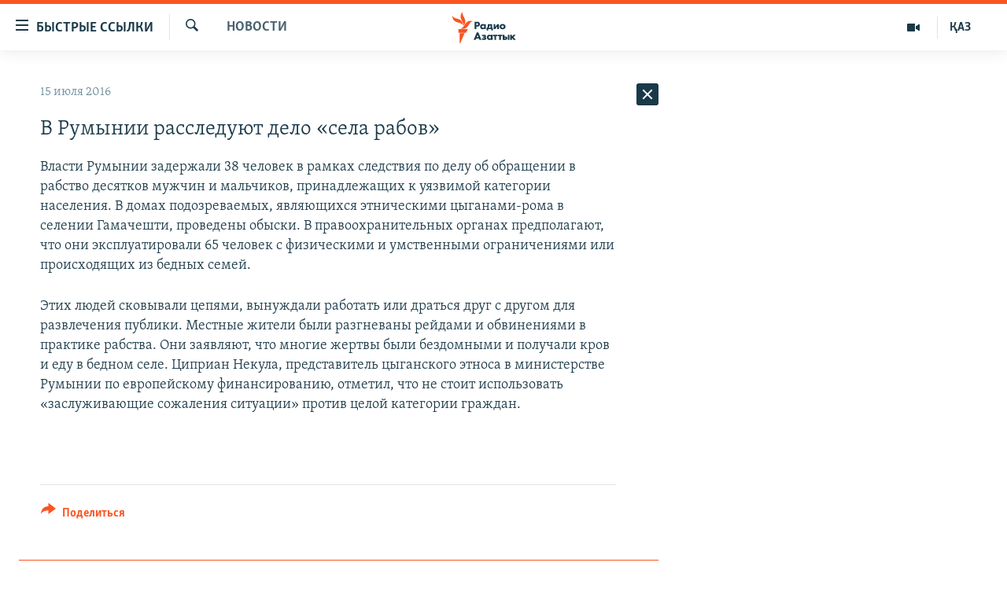

--- FILE ---
content_type: text/html; charset=utf-8
request_url: https://rus.azattyq.org/a/27858909.html
body_size: 41655
content:

<!DOCTYPE html>
<html lang="ru" dir="ltr" class="no-js">
<head>
        <link rel="stylesheet" href="/Content/responsive/RFE/ru-KZ/RFE-ru-KZ.css?&amp;av=0.0.0.0&amp;cb=370">
<script src="https://tags.azattyq.org/rferl-pangea/prod/utag.sync.js"></script><script type='text/javascript' src='https://www.youtube.com/iframe_api' async></script>            <link rel="manifest" href="/manifest.json">
    <script type="text/javascript">
        //a general 'js' detection, must be on top level in <head>, due to CSS performance
        document.documentElement.className = "js";
        var cacheBuster = "370";
        var appBaseUrl = "/";
        var imgEnhancerBreakpoints = [0, 144, 256, 408, 650, 1023, 1597];
        var isLoggingEnabled = false;
        var isPreviewPage = false;
        var isLivePreviewPage = false;

        if (!isPreviewPage) {
            window.RFE = window.RFE || {};
            window.RFE.cacheEnabledByParam = window.location.href.indexOf('nocache=1') === -1;

            const url = new URL(window.location.href);
            const params = new URLSearchParams(url.search);

            // Remove the 'nocache' parameter
            params.delete('nocache');

            // Update the URL without the 'nocache' parameter
            url.search = params.toString();
            window.history.replaceState(null, '', url.toString());
        } else {
            window.addEventListener('load', function() {
                const links = window.document.links;
                for (let i = 0; i < links.length; i++) {
                    links[i].href = '#';
                    links[i].target = '_self';
                }
             })
        }

var pwaEnabled = true;        var swCacheDisabled;
    </script>
    <meta charset="utf-8" />

            <title>&#x412; &#x420;&#x443;&#x43C;&#x44B;&#x43D;&#x438;&#x438; &#x440;&#x430;&#x441;&#x441;&#x43B;&#x435;&#x434;&#x443;&#x44E;&#x442; &#x434;&#x435;&#x43B;&#x43E; &#xAB;&#x441;&#x435;&#x43B;&#x430; &#x440;&#x430;&#x431;&#x43E;&#x432;&#xBB;</title>
            <meta name="description" content="&#x412;&#x43B;&#x430;&#x441;&#x442;&#x438; &#x420;&#x443;&#x43C;&#x44B;&#x43D;&#x438;&#x438; &#x437;&#x430;&#x434;&#x435;&#x440;&#x436;&#x430;&#x43B;&#x438; 38 &#x447;&#x435;&#x43B;&#x43E;&#x432;&#x435;&#x43A; &#x432; &#x440;&#x430;&#x43C;&#x43A;&#x430;&#x445; &#x441;&#x43B;&#x435;&#x434;&#x441;&#x442;&#x432;&#x438;&#x44F; &#x43F;&#x43E; &#x434;&#x435;&#x43B;&#x443; &#x43E;&#x431; &#x43E;&#x431;&#x440;&#x430;&#x449;&#x435;&#x43D;&#x438;&#x438; &#x432; &#x440;&#x430;&#x431;&#x441;&#x442;&#x432;&#x43E; &#x434;&#x435;&#x441;&#x44F;&#x442;&#x43A;&#x43E;&#x432; &#x43C;&#x443;&#x436;&#x447;&#x438;&#x43D; &#x438; &#x43C;&#x430;&#x43B;&#x44C;&#x447;&#x438;&#x43A;&#x43E;&#x432;, &#x43F;&#x440;&#x438;&#x43D;&#x430;&#x434;&#x43B;&#x435;&#x436;&#x430;&#x449;&#x438;&#x445; &#x43A; &#x443;&#x44F;&#x437;&#x432;&#x438;&#x43C;&#x43E;&#x439; &#x43A;&#x430;&#x442;&#x435;&#x433;&#x43E;&#x440;&#x438;&#x438; &#x43D;&#x430;&#x441;&#x435;&#x43B;&#x435;&#x43D;&#x438;&#x44F;. &#x412; &#x434;&#x43E;&#x43C;&#x430;&#x445; &#x43F;&#x43E;&#x434;&#x43E;&#x437;&#x440;&#x435;&#x432;&#x430;&#x435;&#x43C;&#x44B;&#x445;, &#x44F;&#x432;&#x43B;&#x44F;&#x44E;&#x449;&#x438;&#x445;&#x441;&#x44F; &#x44D;&#x442;&#x43D;&#x438;&#x447;&#x435;&#x441;&#x43A;&#x438;&#x43C;&#x438; &#x446;&#x44B;&#x433;&#x430;&#x43D;&#x430;&#x43C;&#x438;-&#x440;&#x43E;&#x43C;&#x430; &#x432; &#x441;&#x435;&#x43B;&#x435;&#x43D;&#x438;&#x438; &#x413;&#x430;&#x43C;&#x430;&#x447;&#x435;&#x448;&#x442;&#x438;, &#x43F;&#x440;&#x43E;&#x432;&#x435;&#x434;&#x435;&#x43D;&#x44B; &#x43E;&#x431;&#x44B;&#x441;&#x43A;&#x438;. &#x412; &#x43F;&#x440;&#x430;&#x432;&#x43E;&#x43E;&#x445;&#x440;&#x430;&#x43D;&#x438;&#x442;&#x435;&#x43B;&#x44C;&#x43D;&#x44B;&#x445; &#x43E;&#x440;&#x433;&#x430;&#x43D;&#x430;&#x445;..." />
                <meta name="keywords" content="Новости " />
    <meta name="viewport" content="width=device-width, initial-scale=1.0" />


    <meta http-equiv="X-UA-Compatible" content="IE=edge" />

<meta name="robots" content="max-image-preview:large"><meta name="yandex-verification" content="b4983b94636388c5" />

        <link href="https://rus.azattyq.org/a/27858909.html" rel="canonical" />

        <meta name="apple-mobile-web-app-title" content="&#x420;&#x430;&#x434;&#x438;&#x43E; &#xAB;&#x421;&#x432;&#x43E;&#x431;&#x43E;&#x434;&#x43D;&#x430;&#x44F; &#x415;&#x432;&#x440;&#x43E;&#x43F;&#x430;&#xBB;/&#x420;&#x430;&#x434;&#x438;&#x43E; &#xAB;&#x421;&#x432;&#x43E;&#x431;&#x43E;&#x434;&#x430;&#xBB;" />
        <meta name="apple-mobile-web-app-status-bar-style" content="black" />
            <meta name="apple-itunes-app" content="app-id=475986784, app-argument=//27858909.ltr" />
<meta content="&#x412; &#x420;&#x443;&#x43C;&#x44B;&#x43D;&#x438;&#x438; &#x440;&#x430;&#x441;&#x441;&#x43B;&#x435;&#x434;&#x443;&#x44E;&#x442; &#x434;&#x435;&#x43B;&#x43E; &#xAB;&#x441;&#x435;&#x43B;&#x430; &#x440;&#x430;&#x431;&#x43E;&#x432;&#xBB;" property="og:title"></meta>
<meta content="&#x412;&#x43B;&#x430;&#x441;&#x442;&#x438; &#x420;&#x443;&#x43C;&#x44B;&#x43D;&#x438;&#x438; &#x437;&#x430;&#x434;&#x435;&#x440;&#x436;&#x430;&#x43B;&#x438; 38 &#x447;&#x435;&#x43B;&#x43E;&#x432;&#x435;&#x43A; &#x432; &#x440;&#x430;&#x43C;&#x43A;&#x430;&#x445; &#x441;&#x43B;&#x435;&#x434;&#x441;&#x442;&#x432;&#x438;&#x44F; &#x43F;&#x43E; &#x434;&#x435;&#x43B;&#x443; &#x43E;&#x431; &#x43E;&#x431;&#x440;&#x430;&#x449;&#x435;&#x43D;&#x438;&#x438; &#x432; &#x440;&#x430;&#x431;&#x441;&#x442;&#x432;&#x43E; &#x434;&#x435;&#x441;&#x44F;&#x442;&#x43A;&#x43E;&#x432; &#x43C;&#x443;&#x436;&#x447;&#x438;&#x43D; &#x438; &#x43C;&#x430;&#x43B;&#x44C;&#x447;&#x438;&#x43A;&#x43E;&#x432;, &#x43F;&#x440;&#x438;&#x43D;&#x430;&#x434;&#x43B;&#x435;&#x436;&#x430;&#x449;&#x438;&#x445; &#x43A; &#x443;&#x44F;&#x437;&#x432;&#x438;&#x43C;&#x43E;&#x439; &#x43A;&#x430;&#x442;&#x435;&#x433;&#x43E;&#x440;&#x438;&#x438; &#x43D;&#x430;&#x441;&#x435;&#x43B;&#x435;&#x43D;&#x438;&#x44F;. &#x412; &#x434;&#x43E;&#x43C;&#x430;&#x445; &#x43F;&#x43E;&#x434;&#x43E;&#x437;&#x440;&#x435;&#x432;&#x430;&#x435;&#x43C;&#x44B;&#x445;, &#x44F;&#x432;&#x43B;&#x44F;&#x44E;&#x449;&#x438;&#x445;&#x441;&#x44F; &#x44D;&#x442;&#x43D;&#x438;&#x447;&#x435;&#x441;&#x43A;&#x438;&#x43C;&#x438; &#x446;&#x44B;&#x433;&#x430;&#x43D;&#x430;&#x43C;&#x438;-&#x440;&#x43E;&#x43C;&#x430; &#x432; &#x441;&#x435;&#x43B;&#x435;&#x43D;&#x438;&#x438; &#x413;&#x430;&#x43C;&#x430;&#x447;&#x435;&#x448;&#x442;&#x438;, &#x43F;&#x440;&#x43E;&#x432;&#x435;&#x434;&#x435;&#x43D;&#x44B; &#x43E;&#x431;&#x44B;&#x441;&#x43A;&#x438;. &#x412; &#x43F;&#x440;&#x430;&#x432;&#x43E;&#x43E;&#x445;&#x440;&#x430;&#x43D;&#x438;&#x442;&#x435;&#x43B;&#x44C;&#x43D;&#x44B;&#x445; &#x43E;&#x440;&#x433;&#x430;&#x43D;&#x430;&#x445;..." property="og:description"></meta>
<meta content="article" property="og:type"></meta>
<meta content="https://rus.azattyq.org/a/27858909.html" property="og:url"></meta>
<meta content="&#x420;&#x430;&#x434;&#x438;&#x43E; &#x410;&#x437;&#x430;&#x442;&#x442;&#x44B;&#x43A;" property="og:site_name"></meta>
<meta content="https://www.facebook.com/RadioAzattyq" property="article:publisher"></meta>
<meta content="https://rus.azattyq.org/Content/responsive/RFE/ru-KZ/img/top_logo_news.png" property="og:image"></meta>
<meta content="1200" property="og:image:width"></meta>
<meta content="675" property="og:image:height"></meta>
<meta content="site logo" property="og:image:alt"></meta>
<meta content="137980759673857" property="fb:app_id"></meta>
<meta content="summary_large_image" name="twitter:card"></meta>
<meta content="@Radio_Azattyk" name="twitter:site"></meta>
<meta content="https://rus.azattyq.org/Content/responsive/RFE/ru-KZ/img/top_logo_news.png" name="twitter:image"></meta>
<meta content="&#x412; &#x420;&#x443;&#x43C;&#x44B;&#x43D;&#x438;&#x438; &#x440;&#x430;&#x441;&#x441;&#x43B;&#x435;&#x434;&#x443;&#x44E;&#x442; &#x434;&#x435;&#x43B;&#x43E; &#xAB;&#x441;&#x435;&#x43B;&#x430; &#x440;&#x430;&#x431;&#x43E;&#x432;&#xBB;" name="twitter:title"></meta>
<meta content="&#x412;&#x43B;&#x430;&#x441;&#x442;&#x438; &#x420;&#x443;&#x43C;&#x44B;&#x43D;&#x438;&#x438; &#x437;&#x430;&#x434;&#x435;&#x440;&#x436;&#x430;&#x43B;&#x438; 38 &#x447;&#x435;&#x43B;&#x43E;&#x432;&#x435;&#x43A; &#x432; &#x440;&#x430;&#x43C;&#x43A;&#x430;&#x445; &#x441;&#x43B;&#x435;&#x434;&#x441;&#x442;&#x432;&#x438;&#x44F; &#x43F;&#x43E; &#x434;&#x435;&#x43B;&#x443; &#x43E;&#x431; &#x43E;&#x431;&#x440;&#x430;&#x449;&#x435;&#x43D;&#x438;&#x438; &#x432; &#x440;&#x430;&#x431;&#x441;&#x442;&#x432;&#x43E; &#x434;&#x435;&#x441;&#x44F;&#x442;&#x43A;&#x43E;&#x432; &#x43C;&#x443;&#x436;&#x447;&#x438;&#x43D; &#x438; &#x43C;&#x430;&#x43B;&#x44C;&#x447;&#x438;&#x43A;&#x43E;&#x432;, &#x43F;&#x440;&#x438;&#x43D;&#x430;&#x434;&#x43B;&#x435;&#x436;&#x430;&#x449;&#x438;&#x445; &#x43A; &#x443;&#x44F;&#x437;&#x432;&#x438;&#x43C;&#x43E;&#x439; &#x43A;&#x430;&#x442;&#x435;&#x433;&#x43E;&#x440;&#x438;&#x438; &#x43D;&#x430;&#x441;&#x435;&#x43B;&#x435;&#x43D;&#x438;&#x44F;. &#x412; &#x434;&#x43E;&#x43C;&#x430;&#x445; &#x43F;&#x43E;&#x434;&#x43E;&#x437;&#x440;&#x435;&#x432;&#x430;&#x435;&#x43C;&#x44B;&#x445;, &#x44F;&#x432;&#x43B;&#x44F;&#x44E;&#x449;&#x438;&#x445;&#x441;&#x44F; &#x44D;&#x442;&#x43D;&#x438;&#x447;&#x435;&#x441;&#x43A;&#x438;&#x43C;&#x438; &#x446;&#x44B;&#x433;&#x430;&#x43D;&#x430;&#x43C;&#x438;-&#x440;&#x43E;&#x43C;&#x430; &#x432; &#x441;&#x435;&#x43B;&#x435;&#x43D;&#x438;&#x438; &#x413;&#x430;&#x43C;&#x430;&#x447;&#x435;&#x448;&#x442;&#x438;, &#x43F;&#x440;&#x43E;&#x432;&#x435;&#x434;&#x435;&#x43D;&#x44B; &#x43E;&#x431;&#x44B;&#x441;&#x43A;&#x438;. &#x412; &#x43F;&#x440;&#x430;&#x432;&#x43E;&#x43E;&#x445;&#x440;&#x430;&#x43D;&#x438;&#x442;&#x435;&#x43B;&#x44C;&#x43D;&#x44B;&#x445; &#x43E;&#x440;&#x433;&#x430;&#x43D;&#x430;&#x445;..." name="twitter:description"></meta>
                    <link rel="amphtml" href="https://rus.azattyq.org/amp/27858909.html" />
<script type="application/ld+json">{"articleSection":"Новости ","isAccessibleForFree":true,"headline":"В Румынии расследуют дело «села рабов»","inLanguage":"ru-KZ","keywords":"Новости ","author":{"@type":"Person","name":"Автор"},"datePublished":"2016-07-14 22:12:06Z","dateModified":"2016-07-15 02:34:06Z","publisher":{"logo":{"width":512,"height":220,"@type":"ImageObject","url":"https://rus.azattyq.org/Content/responsive/RFE/ru-KZ/img/logo.png"},"@type":"NewsMediaOrganization","url":"https://rus.azattyq.org","sameAs":["https://facebook.com/RadioAzattyq","https://twitter.com/RadioAzattyq","https://www.youtube.com/user/AzattyqRadio","https://www.instagram.com/azattyq","https://t.me/RadioAzattyq"],"name":"Радио Азаттык","alternateName":""},"@context":"https://schema.org","@type":"NewsArticle","mainEntityOfPage":"https://rus.azattyq.org/a/27858909.html","url":"https://rus.azattyq.org/a/27858909.html","description":"Власти Румынии задержали 38 человек в рамках следствия по делу об обращении в рабство десятков мужчин и мальчиков, принадлежащих к уязвимой категории населения. В домах подозреваемых, являющихся этническими цыганами-рома в селении Гамачешти, проведены обыски. В правоохранительных органах...","image":{"width":1080,"height":608,"@type":"ImageObject","url":"https://gdb.rferl.org/00000000-0000-0000-0000-000000000000_w1080_h608.gif"},"name":"В Румынии расследуют дело «села рабов»"}</script>
    <script src="/Scripts/responsive/infographics.bundle.min.js?&amp;av=0.0.0.0&amp;cb=370"></script>
        <script src="/Scripts/responsive/dollardom.min.js?&amp;av=0.0.0.0&amp;cb=370"></script>
        <script src="/Scripts/responsive/modules/commons.js?&amp;av=0.0.0.0&amp;cb=370"></script>
        <script src="/Scripts/responsive/modules/app_code.js?&amp;av=0.0.0.0&amp;cb=370"></script>

        <link rel="icon" type="image/svg+xml" href="/Content/responsive/RFE/img/webApp/favicon.svg" />
        <link rel="alternate icon" href="/Content/responsive/RFE/img/webApp/favicon.ico" />
            <link rel="mask-icon" color="#ea6903" href="/Content/responsive/RFE/img/webApp/favicon_safari.svg" />
        <link rel="apple-touch-icon" sizes="152x152" href="/Content/responsive/RFE/img/webApp/ico-152x152.png" />
        <link rel="apple-touch-icon" sizes="144x144" href="/Content/responsive/RFE/img/webApp/ico-144x144.png" />
        <link rel="apple-touch-icon" sizes="114x114" href="/Content/responsive/RFE/img/webApp/ico-114x114.png" />
        <link rel="apple-touch-icon" sizes="72x72" href="/Content/responsive/RFE/img/webApp/ico-72x72.png" />
        <link rel="apple-touch-icon-precomposed" href="/Content/responsive/RFE/img/webApp/ico-57x57.png" />
        <link rel="icon" sizes="192x192" href="/Content/responsive/RFE/img/webApp/ico-192x192.png" />
        <link rel="icon" sizes="128x128" href="/Content/responsive/RFE/img/webApp/ico-128x128.png" />
        <meta name="msapplication-TileColor" content="#ffffff" />
        <meta name="msapplication-TileImage" content="/Content/responsive/RFE/img/webApp/ico-144x144.png" />
                <link rel="preload" href="/Content/responsive/fonts/Skolar-Lt_Cyrl_v2.4.woff" type="font/woff" as="font" crossorigin="anonymous" />
    <link rel="alternate" type="application/rss+xml" title="RFE/RL - Top Stories [RSS]" href="/api/" />
    <link rel="sitemap" type="application/rss+xml" href="/sitemap.xml" />
    
    



</head>
<body class=" nav-no-loaded cc_theme pg-arch arch-news nojs-images ">
        <script type="text/javascript" >
            var analyticsData = {url:"https://rus.azattyq.org/a/27858909.html",property_id:"418",article_uid:"27858909",page_title:"В Румынии расследуют дело «села рабов»",page_type:"article",content_type:"article",subcontent_type:"article",last_modified:"2016-07-15 02:34:06Z",pub_datetime:"2016-07-14 22:12:06Z",pub_year:"2016",pub_month:"07",pub_day:"14",pub_hour:"22",pub_weekday:"Thursday",section:"новости ",english_section:"news-azattyq",byline:"",categories:"news-azattyq",domain:"rus.azattyq.org",language:"Russian",language_service:"RFERL Kazakh",platform:"web",copied:"no",copied_article:"",copied_title:"",runs_js:"Yes",cms_release:"8.44.0.0.370",enviro_type:"prod",slug:"",entity:"RFE",short_language_service:"KAZ",platform_short:"W",page_name:"В Румынии расследуют дело «села рабов»"};
        </script>
<noscript><iframe src="https://www.googletagmanager.com/ns.html?id=GTM-WXZBPZ" height="0" width="0" style="display:none;visibility:hidden"></iframe></noscript>        <script type="text/javascript" data-cookiecategory="analytics">
            var gtmEventObject = Object.assign({}, analyticsData, {event: 'page_meta_ready'});window.dataLayer = window.dataLayer || [];window.dataLayer.push(gtmEventObject);
            if (top.location === self.location) { //if not inside of an IFrame
                 var renderGtm = "true";
                 if (renderGtm === "true") {
            (function(w,d,s,l,i){w[l]=w[l]||[];w[l].push({'gtm.start':new Date().getTime(),event:'gtm.js'});var f=d.getElementsByTagName(s)[0],j=d.createElement(s),dl=l!='dataLayer'?'&l='+l:'';j.async=true;j.src='//www.googletagmanager.com/gtm.js?id='+i+dl;f.parentNode.insertBefore(j,f);})(window,document,'script','dataLayer','GTM-WXZBPZ');
                 }
            }
        </script>
        <!--Analytics tag js version start-->
            <script type="text/javascript" data-cookiecategory="analytics">
                var utag_data = Object.assign({}, analyticsData, {});
if(typeof(TealiumTagFrom)==='function' && typeof(TealiumTagSearchKeyword)==='function') {
var utag_from=TealiumTagFrom();var utag_searchKeyword=TealiumTagSearchKeyword();
if(utag_searchKeyword!=null && utag_searchKeyword!=='' && utag_data["search_keyword"]==null) utag_data["search_keyword"]=utag_searchKeyword;if(utag_from!=null && utag_from!=='') utag_data["from"]=TealiumTagFrom();}
                if(window.top!== window.self&&utag_data.page_type==="snippet"){utag_data.page_type = 'iframe';}
                try{if(window.top!==window.self&&window.self.location.hostname===window.top.location.hostname){utag_data.platform = 'self-embed';utag_data.platform_short = 'se';}}catch(e){if(window.top!==window.self&&window.self.location.search.includes("platformType=self-embed")){utag_data.platform = 'cross-promo';utag_data.platform_short = 'cp';}}
                (function(a,b,c,d){    a="https://tags.azattyq.org/rferl-pangea/prod/utag.js";    b=document;c="script";d=b.createElement(c);d.src=a;d.type="text/java"+c;d.async=true;    a=b.getElementsByTagName(c)[0];a.parentNode.insertBefore(d,a);    })();
            </script>
        <!--Analytics tag js version end-->
<!-- Analytics tag management NoScript -->
<noscript>
<img style="position: absolute; border: none;" src="https://ssc.azattyq.org/b/ss/bbgprod,bbgentityrferl/1/G.4--NS/2065127990?pageName=rfe%3akaz%3aw%3aarticle%3a%d0%92%20%d0%a0%d1%83%d0%bc%d1%8b%d0%bd%d0%b8%d0%b8%20%d1%80%d0%b0%d1%81%d1%81%d0%bb%d0%b5%d0%b4%d1%83%d1%8e%d1%82%20%d0%b4%d0%b5%d0%bb%d0%be%20%c2%ab%d1%81%d0%b5%d0%bb%d0%b0%20%d1%80%d0%b0%d0%b1%d0%be%d0%b2%c2%bb&amp;c6=%d0%92%20%d0%a0%d1%83%d0%bc%d1%8b%d0%bd%d0%b8%d0%b8%20%d1%80%d0%b0%d1%81%d1%81%d0%bb%d0%b5%d0%b4%d1%83%d1%8e%d1%82%20%d0%b4%d0%b5%d0%bb%d0%be%20%c2%ab%d1%81%d0%b5%d0%bb%d0%b0%20%d1%80%d0%b0%d0%b1%d0%be%d0%b2%c2%bb&amp;v36=8.44.0.0.370&amp;v6=D=c6&amp;g=https%3a%2f%2frus.azattyq.org%2fa%2f27858909.html&amp;c1=D=g&amp;v1=D=g&amp;events=event1,event52&amp;c16=rferl%20kazakh&amp;v16=D=c16&amp;c5=news-azattyq&amp;v5=D=c5&amp;ch=%d0%9d%d0%be%d0%b2%d0%be%d1%81%d1%82%d0%b8%20&amp;c15=russian&amp;v15=D=c15&amp;c4=article&amp;v4=D=c4&amp;c14=27858909&amp;v14=D=c14&amp;v20=no&amp;c17=web&amp;v17=D=c17&amp;mcorgid=518abc7455e462b97f000101%40adobeorg&amp;server=rus.azattyq.org&amp;pageType=D=c4&amp;ns=bbg&amp;v29=D=server&amp;v25=rfe&amp;v30=418&amp;v105=D=User-Agent " alt="analytics" width="1" height="1" /></noscript>
<!-- End of Analytics tag management NoScript -->


        <!--*** Accessibility links - For ScreenReaders only ***-->
        <section>
            <div class="sr-only">
                <h2>&#x414;&#x43E;&#x441;&#x442;&#x443;&#x43F;&#x43D;&#x43E;&#x441;&#x442;&#x44C; &#x441;&#x441;&#x44B;&#x43B;&#x43E;&#x43A;</h2>
                <ul>
                    <li><a href="#content" data-disable-smooth-scroll="1">&#x412;&#x435;&#x440;&#x43D;&#x443;&#x442;&#x44C;&#x441;&#x44F; &#x43A; &#x43E;&#x441;&#x43D;&#x43E;&#x432;&#x43D;&#x43E;&#x43C;&#x443; &#x441;&#x43E;&#x434;&#x435;&#x440;&#x436;&#x430;&#x43D;&#x438;&#x44E;</a></li>
                    <li><a href="#navigation" data-disable-smooth-scroll="1">&#x412;&#x435;&#x440;&#x43D;&#x443;&#x442;&#x441;&#x44F; &#x43A; &#x433;&#x43B;&#x430;&#x432;&#x43D;&#x43E;&#x439; &#x43D;&#x430;&#x432;&#x438;&#x433;&#x430;&#x446;&#x438;&#x438;</a></li>
                    <li><a href="#txtHeaderSearch" data-disable-smooth-scroll="1">&#x412;&#x435;&#x440;&#x43D;&#x443;&#x442;&#x441;&#x44F; &#x43A; &#x43F;&#x43E;&#x438;&#x441;&#x43A;&#x443;</a></li>
                </ul>
            </div>
        </section>
    




<div dir="ltr">
    <div id="page">
            <aside>

<div class="c-lightbox overlay-modal">
    <div class="c-lightbox__intro">
        <h2 class="c-lightbox__intro-title"></h2>
        <button class="btn btn--rounded c-lightbox__btn c-lightbox__intro-next" title="&#x421;&#x43B;&#x435;&#x434;&#x443;&#x44E;&#x449;&#x438;&#x439;">
            <span class="ico ico--rounded ico-chevron-forward"></span>
            <span class="sr-only">&#x421;&#x43B;&#x435;&#x434;&#x443;&#x44E;&#x449;&#x438;&#x439;</span>
        </button>
    </div>
    <div class="c-lightbox__nav">
        <button class="btn btn--rounded c-lightbox__btn c-lightbox__btn--close" title="&#x417;&#x430;&#x43A;&#x440;&#x44B;&#x442;&#x44C;">
            <span class="ico ico--rounded ico-close"></span>
            <span class="sr-only">&#x417;&#x430;&#x43A;&#x440;&#x44B;&#x442;&#x44C;</span>
        </button>
        <button class="btn btn--rounded c-lightbox__btn c-lightbox__btn--prev" title="&#x41F;&#x440;&#x435;&#x434;&#x44B;&#x434;&#x443;&#x449;&#x438;&#x439;">
            <span class="ico ico--rounded ico-chevron-backward"></span>
            <span class="sr-only">&#x41F;&#x440;&#x435;&#x434;&#x44B;&#x434;&#x443;&#x449;&#x438;&#x439;</span>
        </button>
        <button class="btn btn--rounded c-lightbox__btn c-lightbox__btn--next" title="&#x421;&#x43B;&#x435;&#x434;&#x443;&#x44E;&#x449;&#x438;&#x439;">
            <span class="ico ico--rounded ico-chevron-forward"></span>
            <span class="sr-only">&#x421;&#x43B;&#x435;&#x434;&#x443;&#x44E;&#x449;&#x438;&#x439;</span>
        </button>
    </div>
    <div class="c-lightbox__content-wrap">
        <figure class="c-lightbox__content">
            <span class="c-spinner c-spinner--lightbox">
                <img src="/Content/responsive/img/player-spinner.png"
                     alt="please wait"
                     title="please wait" />
            </span>
            <div class="c-lightbox__img">
                <div class="thumb">
                    <img src="" alt="" />
                </div>
            </div>
            <figcaption>
                <div class="c-lightbox__info c-lightbox__info--foot">
                    <span class="c-lightbox__counter"></span>
                    <span class="caption c-lightbox__caption"></span>
                </div>
            </figcaption>
        </figure>
    </div>
    <div class="hidden">
        <div class="content-advisory__box content-advisory__box--lightbox">
            <span class="content-advisory__box-text">&#x42D;&#x442;&#x430; &#x444;&#x43E;&#x442;&#x43E;&#x433;&#x440;&#x430;&#x444;&#x438;&#x44F; &#x441;&#x43E;&#x434;&#x435;&#x440;&#x436;&#x438;&#x442; &#x43A;&#x43E;&#x43D;&#x442;&#x435;&#x43D;&#x442;, &#x43A;&#x43E;&#x442;&#x43E;&#x440;&#x44B;&#x439; &#x43C;&#x43E;&#x436;&#x435;&#x442; &#x43F;&#x43E;&#x43A;&#x430;&#x437;&#x430;&#x442;&#x44C;&#x441;&#x44F; &#x43E;&#x441;&#x43A;&#x43E;&#x440;&#x431;&#x438;&#x442;&#x435;&#x43B;&#x44C;&#x43D;&#x44B;&#x43C; &#x438;&#x43B;&#x438; &#x43D;&#x435;&#x434;&#x43E;&#x43F;&#x443;&#x441;&#x442;&#x438;&#x43C;&#x44B;&#x43C;.</span>
            <button class="btn btn--transparent content-advisory__box-btn m-t-md" value="text" type="button">
                <span class="btn__text">
                    &#x41A;&#x43B;&#x438;&#x43A;&#x43D;&#x438;&#x442;&#x435;, &#x447;&#x442;&#x43E;&#x431;&#x44B; &#x43F;&#x43E;&#x441;&#x43C;&#x43E;&#x442;&#x440;&#x435;&#x442;&#x44C;
                </span>
            </button>
        </div>
    </div>
</div>                
<div class="ctc-message pos-fix">
    <div class="ctc-message__inner">Link has been copied to clipboard</div>
</div>
            </aside>

<div class="hdr-20 hdr-20--big">
    <div class="hdr-20__inner">
        <div class="hdr-20__max pos-rel">
            <div class="hdr-20__side hdr-20__side--primary d-flex">
                <label data-for="main-menu-ctrl" data-switcher-trigger="true" data-switch-target="main-menu-ctrl" class="burger hdr-trigger pos-rel trans-trigger" data-trans-evt="click" data-trans-id="menu">
                    <span class="ico ico-close hdr-trigger__ico hdr-trigger__ico--close burger__ico burger__ico--close"></span>
                    <span class="ico ico-menu hdr-trigger__ico hdr-trigger__ico--open burger__ico burger__ico--open"></span>
                        <span class="burger__label">&#x411;&#x44B;&#x441;&#x442;&#x440;&#x44B;&#x435; &#x441;&#x441;&#x44B;&#x43B;&#x43A;&#x438;</span>
                </label>
                <div class="menu-pnl pos-fix trans-target" data-switch-target="main-menu-ctrl" data-trans-id="menu">
                    <div class="menu-pnl__inner">
                        <nav class="main-nav menu-pnl__item menu-pnl__item--first">
                            <ul class="main-nav__list accordeon" data-analytics-tales="false" data-promo-name="link" data-location-name="nav,secnav">
                                

        <li class="main-nav__item accordeon__item" data-switch-target="menu-item-598">
            <label class="main-nav__item-name main-nav__item-name--label accordeon__control-label" data-switcher-trigger="true" data-for="menu-item-598">
                &#x426;&#x435;&#x43D;&#x442;&#x440;&#x430;&#x43B;&#x44C;&#x43D;&#x430;&#x44F; &#x410;&#x437;&#x438;&#x44F;
                <span class="ico ico-chevron-down main-nav__chev"></span>
            </label>
            <div class="main-nav__sub-list">
                
    <a class="main-nav__item-name main-nav__item-name--link main-nav__item-name--sub" href="/p/6951.html" title="&#x41A;&#x430;&#x437;&#x430;&#x445;&#x441;&#x442;&#x430;&#x43D;" data-item-name="kazakhstan-rus" >&#x41A;&#x430;&#x437;&#x430;&#x445;&#x441;&#x442;&#x430;&#x43D;</a>

    <a class="main-nav__item-name main-nav__item-name--link main-nav__item-name--sub" href="/kyrgyzstan" title="&#x41A;&#x44B;&#x440;&#x433;&#x44B;&#x437;&#x441;&#x442;&#x430;&#x43D;" data-item-name="Kyrgyzstan-rus" >&#x41A;&#x44B;&#x440;&#x433;&#x44B;&#x437;&#x441;&#x442;&#x430;&#x43D;</a>

    <a class="main-nav__item-name main-nav__item-name--link main-nav__item-name--sub" href="/uzbekistan" title="&#x423;&#x437;&#x431;&#x435;&#x43A;&#x438;&#x441;&#x442;&#x430;&#x43D;" data-item-name="uzbekistan-rus" >&#x423;&#x437;&#x431;&#x435;&#x43A;&#x438;&#x441;&#x442;&#x430;&#x43D;</a>

    <a class="main-nav__item-name main-nav__item-name--link main-nav__item-name--sub" href="/tajikistan" title="&#x422;&#x430;&#x434;&#x436;&#x438;&#x43A;&#x438;&#x441;&#x442;&#x430;&#x43D;" data-item-name="tajikistan-rus" >&#x422;&#x430;&#x434;&#x436;&#x438;&#x43A;&#x438;&#x441;&#x442;&#x430;&#x43D;</a>

            </div>
        </li>

        <li class="main-nav__item">
            <a class="main-nav__item-name main-nav__item-name--link" href="/z/360" title="&#x41D;&#x43E;&#x432;&#x43E;&#x441;&#x442;&#x438;" data-item-name="news-azattyq" >&#x41D;&#x43E;&#x432;&#x43E;&#x441;&#x442;&#x438;</a>
        </li>

        <li class="main-nav__item">
            <a class="main-nav__item-name main-nav__item-name--link" href="/z/22747" title="&#x412;&#x43E;&#x439;&#x43D;&#x430; &#x432; &#x423;&#x43A;&#x440;&#x430;&#x438;&#x43D;&#x435;" data-item-name="war-in-ukraine" >&#x412;&#x43E;&#x439;&#x43D;&#x430; &#x432; &#x423;&#x43A;&#x440;&#x430;&#x438;&#x43D;&#x435;</a>
        </li>

        <li class="main-nav__item accordeon__item" data-switch-target="menu-item-4683">
            <label class="main-nav__item-name main-nav__item-name--label accordeon__control-label" data-switcher-trigger="true" data-for="menu-item-4683">
                &#x41D;&#x430; &#x434;&#x440;&#x443;&#x433;&#x438;&#x445; &#x44F;&#x437;&#x44B;&#x43A;&#x430;&#x445;
                <span class="ico ico-chevron-down main-nav__chev"></span>
            </label>
            <div class="main-nav__sub-list">
                
    <a class="main-nav__item-name main-nav__item-name--link main-nav__item-name--sub" href="https://www.azattyq.org/" title="&#x49A;&#x430;&#x437;&#x430;&#x49B;&#x448;&#x430;"  target="_blank" rel="noopener">&#x49A;&#x430;&#x437;&#x430;&#x49B;&#x448;&#x430;</a>

    <a class="main-nav__item-name main-nav__item-name--link main-nav__item-name--sub" href="https://www.azattyk.org/" title="&#x41A;&#x44B;&#x440;&#x433;&#x44B;&#x437;&#x447;&#x430;"  target="_blank" rel="noopener">&#x41A;&#x44B;&#x440;&#x433;&#x44B;&#x437;&#x447;&#x430;</a>

    <a class="main-nav__item-name main-nav__item-name--link main-nav__item-name--sub" href="https://www.ozodlik.org/" title="&#x40E;&#x437;&#x431;&#x435;&#x43A;&#x447;&#x430;"  target="_blank" rel="noopener">&#x40E;&#x437;&#x431;&#x435;&#x43A;&#x447;&#x430;</a>

    <a class="main-nav__item-name main-nav__item-name--link main-nav__item-name--sub" href="https://www.ozodi.org/" title="&#x422;&#x43E;&#x4B7;&#x438;&#x43A;&#x4E3;"  target="_blank" rel="noopener">&#x422;&#x43E;&#x4B7;&#x438;&#x43A;&#x4E3;</a>

    <a class="main-nav__item-name main-nav__item-name--link main-nav__item-name--sub" href="https://www.azathabar.com/" title="T&#xFC;rkmen&#xE7;e"  target="_blank" rel="noopener">T&#xFC;rkmen&#xE7;e</a>

            </div>
        </li>



                            </ul>
                        </nav>
                        

<div class="menu-pnl__item">
        <a href="https://www.azattyq.org" class="menu-pnl__item-link" alt="&#x49A;&#x430;&#x437;&#x430;&#x49B;">&#x49A;&#x430;&#x437;&#x430;&#x49B;</a>
</div>


                        
                            <div class="menu-pnl__item menu-pnl__item--social">
                                    <h5 class="menu-pnl__sub-head">&#x41F;&#x43E;&#x434;&#x43F;&#x438;&#x448;&#x438;&#x442;&#x435;&#x441;&#x44C; &#x43D;&#x430; &#x43D;&#x430;&#x441; &#x432; &#x441;&#x43E;&#x446;&#x441;&#x435;&#x442;&#x44F;&#x445;</h5>

        <a href="https://facebook.com/RadioAzattyq" title="&#x410;&#x437;&#x430;&#x442;&#x442;&#x44B;&#x43A; &#x432; Facebook&#x27;e" data-analytics-text="follow_on_facebook" class="btn btn--rounded btn--social-inverted menu-pnl__btn js-social-btn btn-facebook"  target="_blank" rel="noopener">
            <span class="ico ico-facebook-alt ico--rounded"></span>
        </a>


        <a href="https://www.youtube.com/user/AzattyqRadio" title="&#x41D;&#x430;&#x448; Youtube-&#x43A;&#x430;&#x43D;&#x430;&#x43B;" data-analytics-text="follow_on_youtube" class="btn btn--rounded btn--social-inverted menu-pnl__btn js-social-btn btn-youtube"  target="_blank" rel="noopener">
            <span class="ico ico-youtube ico--rounded"></span>
        </a>


        <a href="https://twitter.com/RadioAzattyq" title="&#x410;&#x437;&#x430;&#x442;&#x442;&#x44B;&#x43A; &#x432; Twitter&#x27;e" data-analytics-text="follow_on_twitter" class="btn btn--rounded btn--social-inverted menu-pnl__btn js-social-btn btn-twitter"  target="_blank" rel="noopener">
            <span class="ico ico-twitter ico--rounded"></span>
        </a>


        <a href="https://www.instagram.com/azattyq" title="&#x410;&#x437;&#x430;&#x442;&#x442;&#x44B;&#x43A; &#x432; Instagram&#x27;&#x435;" data-analytics-text="follow_on_instagram" class="btn btn--rounded btn--social-inverted menu-pnl__btn js-social-btn btn-instagram"  target="_blank" rel="noopener">
            <span class="ico ico-instagram ico--rounded"></span>
        </a>


        <a href="https://t.me/RadioAzattyq" title="&#x410;&#x437;&#x430;&#x442;&#x442;&#x44B;&#x43A; &#x432; Telegram&#x27;&#x435;" data-analytics-text="follow_on_telegram" class="btn btn--rounded btn--social-inverted menu-pnl__btn js-social-btn btn-telegram"  target="_blank" rel="noopener">
            <span class="ico ico-telegram ico--rounded"></span>
        </a>

                            </div>
                            <div class="menu-pnl__item">
                                <a href="/navigation/allsites" class="menu-pnl__item-link">
                                    <span class="ico ico-languages "></span>
                                    &#x412;&#x441;&#x435; &#x441;&#x430;&#x439;&#x442;&#x44B; &#x420;&#x421;&#x415;/&#x420;&#x421;
                                </a>
                            </div>
                    </div>
                </div>
                <label data-for="top-search-ctrl" data-switcher-trigger="true" data-switch-target="top-search-ctrl" class="top-srch-trigger hdr-trigger">
                    <span class="ico ico-close hdr-trigger__ico hdr-trigger__ico--close top-srch-trigger__ico top-srch-trigger__ico--close"></span>
                    <span class="ico ico-search hdr-trigger__ico hdr-trigger__ico--open top-srch-trigger__ico top-srch-trigger__ico--open"></span>
                </label>
                <div class="srch-top srch-top--in-header" data-switch-target="top-search-ctrl">
                    <div class="container">
                        
<form action="/s" class="srch-top__form srch-top__form--in-header" id="form-topSearchHeader" method="get" role="search">    <label for="txtHeaderSearch" class="sr-only">&#x418;&#x441;&#x43A;&#x430;&#x442;&#x44C;</label>
    <input type="text" id="txtHeaderSearch" name="k" placeholder="&#x41F;&#x43E;&#x438;&#x441;&#x43A;" accesskey="s" value="" class="srch-top__input analyticstag-event" onkeydown="if (event.keyCode === 13) { FireAnalyticsTagEventOnSearch('search', $dom.get('#txtHeaderSearch')[0].value) }" />
    <button title="&#x418;&#x441;&#x43A;&#x430;&#x442;&#x44C;" type="submit" class="btn btn--top-srch analyticstag-event" onclick="FireAnalyticsTagEventOnSearch('search', $dom.get('#txtHeaderSearch')[0].value) ">
        <span class="ico ico-search"></span>
    </button>
</form>
                    </div>
                </div>
                <a href="/" class="main-logo-link">
                    <img src="/Content/responsive/RFE/ru-KZ/img/logo-compact.svg" class="main-logo main-logo--comp" alt="site logo">
                        <img src="/Content/responsive/RFE/ru-KZ/img/logo.svg" class="main-logo main-logo--big" alt="site logo">
                </a>
            </div>
            <div class="hdr-20__side hdr-20__side--secondary d-flex">
                

    <a href="https://www.azattyq.org" title="&#x49A;&#x410;&#x417;" class="hdr-20__secondary-item hdr-20__secondary-item--lang" data-item-name="satellite">
        
&#x49A;&#x410;&#x417;
    </a>

    <a href="/multimedia" title="&#x41C;&#x443;&#x43B;&#x44C;&#x442;&#x438;&#x43C;&#x435;&#x434;&#x438;&#x430;" class="hdr-20__secondary-item" data-item-name="video">
        
    <span class="ico ico-video hdr-20__secondary-icon"></span>

    </a>

    <a href="/s" title="&#x418;&#x441;&#x43A;&#x430;&#x442;&#x44C;" class="hdr-20__secondary-item hdr-20__secondary-item--search" data-item-name="search">
        
    <span class="ico ico-search hdr-20__secondary-icon hdr-20__secondary-icon--search"></span>

    </a>



                
                <div class="srch-bottom">
                    
<form action="/s" class="srch-bottom__form d-flex" id="form-bottomSearch" method="get" role="search">    <label for="txtSearch" class="sr-only">&#x418;&#x441;&#x43A;&#x430;&#x442;&#x44C;</label>
    <input type="search" id="txtSearch" name="k" placeholder="&#x41F;&#x43E;&#x438;&#x441;&#x43A;" accesskey="s" value="" class="srch-bottom__input analyticstag-event" onkeydown="if (event.keyCode === 13) { FireAnalyticsTagEventOnSearch('search', $dom.get('#txtSearch')[0].value) }" />
    <button title="&#x418;&#x441;&#x43A;&#x430;&#x442;&#x44C;" type="submit" class="btn btn--bottom-srch analyticstag-event" onclick="FireAnalyticsTagEventOnSearch('search', $dom.get('#txtSearch')[0].value) ">
        <span class="ico ico-search"></span>
    </button>
</form>
                </div>
            </div>
            <img src="/Content/responsive/RFE/ru-KZ/img/logo-print.gif" class="logo-print" alt="site logo">
            <img src="/Content/responsive/RFE/ru-KZ/img/logo-print_color.png" class="logo-print logo-print--color" alt="site logo">
        </div>
    </div>
</div>
    <script>
        if (document.body.className.indexOf('pg-home') > -1) {
            var nav2In = document.querySelector('.hdr-20__inner');
            var nav2Sec = document.querySelector('.hdr-20__side--secondary');
            var secStyle = window.getComputedStyle(nav2Sec);
            if (nav2In && window.pageYOffset < 150 && secStyle['position'] !== 'fixed') {
                nav2In.classList.add('hdr-20__inner--big')
            }
        }
    </script>



<div class="c-hlights c-hlights--breaking c-hlights--no-item" data-hlight-display="mobile,desktop">
    <div class="c-hlights__wrap container p-0">
        <div class="c-hlights__nav">
            <a role="button" href="#" title="&#x41F;&#x440;&#x435;&#x434;&#x44B;&#x434;&#x443;&#x449;&#x438;&#x439;">
                <span class="ico ico-chevron-backward m-0"></span>
                <span class="sr-only">&#x41F;&#x440;&#x435;&#x434;&#x44B;&#x434;&#x443;&#x449;&#x438;&#x439;</span>
            </a>
            <a role="button" href="#" title="&#x421;&#x43B;&#x435;&#x434;&#x443;&#x44E;&#x449;&#x438;&#x439;">
                <span class="ico ico-chevron-forward m-0"></span>
                <span class="sr-only">&#x421;&#x43B;&#x435;&#x434;&#x443;&#x44E;&#x449;&#x438;&#x439;</span>
            </a>
        </div>
        <span class="c-hlights__label">
            <span class="">&#x421;&#x440;&#x43E;&#x447;&#x43D;&#x44B;&#x435; &#x43D;&#x43E;&#x432;&#x43E;&#x441;&#x442;&#x438;:</span>
            <span class="switcher-trigger">
                <label data-for="more-less-1" data-switcher-trigger="true" class="switcher-trigger__label switcher-trigger__label--more p-b-0" title="&#x41F;&#x43E;&#x43A;&#x430;&#x437;&#x430;&#x442;&#x44C; &#x431;&#x43E;&#x43B;&#x44C;&#x448;&#x435;">
                    <span class="ico ico-chevron-down"></span>
                </label>
                <label data-for="more-less-1" data-switcher-trigger="true" class="switcher-trigger__label switcher-trigger__label--less p-b-0" title="&#x421;&#x43E;&#x43A;&#x440;&#x430;&#x442;&#x438;&#x442;&#x44C; &#x442;&#x435;&#x43A;&#x441;&#x442;">
                    <span class="ico ico-chevron-up"></span>
                </label>
            </span>
        </span>
        <ul class="c-hlights__items switcher-target" data-switch-target="more-less-1">
            
        </ul>
    </div>
</div>


        <div id="content">
            

<div class="container">
    <div class="row">
        <div class="col-sm-12 col-md-8">
            <div class="news">

    <h1 class="pg-title pg-title--move-to-header">
        &#x41D;&#x43E;&#x432;&#x43E;&#x441;&#x442;&#x438; 
    </h1>
                <div id="newsItems" class="accordeon accordeon--scroll-adjust">

<div class="accordeon__item-wrap">
    <div class="news__item news__item--unopenable accordeon__item sticky-btn-parent" data-switcher-opened=true data-switch-target="more-less-27858909" data-article-id="27858909" data-api-id="27858909" data-api-type="1">
        <div class="news__item-inner pos-rel">

<div class="publishing-details ">
        <div class="published">
            <span class="date" >
                    <time pubdate="pubdate" datetime="2016-07-15T03:12:06&#x2B;05:00">
                        15 &#x438;&#x44E;&#x43B;&#x44F; 2016
                    </time>
            </span>
        </div>
</div>


    <h1 class="title pg-title">
        &#x412; &#x420;&#x443;&#x43C;&#x44B;&#x43D;&#x438;&#x438; &#x440;&#x430;&#x441;&#x441;&#x43B;&#x435;&#x434;&#x443;&#x44E;&#x442; &#x434;&#x435;&#x43B;&#x43E; &#xAB;&#x441;&#x435;&#x43B;&#x430; &#x440;&#x430;&#x431;&#x43E;&#x432;&#xBB;
    </h1>
            <div class="news__buttons news__buttons--main pos-abs">
                <button class="btn btn--news btn--news-more pos-abs">
                    <span class="ico ico-chevron-down"></span>
                </button>
                <button class="btn btn--news sticky-btn btn--news-less">
                    <span class="ico ico-close"></span>
                </button>
            </div>
                <div class="wsw accordeon__target">
                    

<p>Власти Румынии задержали 38 человек в рамках следствия по делу об обращении в рабство десятков мужчин и мальчиков, принадлежащих к уязвимой категории населения. В домах подозреваемых, являющихся этническими цыганами-рома в селении Гамачешти, проведены обыски. В правоохранительных органах предполагают, что они эксплуатировали 65 человек с физическими и умственными ограничениями или происходящих из бедных семей.</p>

<p>Этих людей сковывали цепями, вынуждали работать или драться друг с другом для развлечения публики. Местные жители были разгневаны рейдами и обвинениями в практике рабства. Они заявляют, что многие жертвы были бездомными и получали кров и еду в бедном селе. Циприан Некула, представитель цыганского этноса в министерстве Румынии по европейскому финансированию, отметил, что не стоит использовать «заслуживающие сожаления ситуации» против целой категории граждан.</p>


                </div>
            <div class="pos-rel news__read-more">
                <label class="news__read-more-label accordeon__control-label pos-abs" data-for="more-less-27858909" data-switcher-trigger="true"></label>
                <a class="btn btn--link news__read-more-btn" href="#" title="&#x427;&#x438;&#x442;&#x430;&#x442;&#x44C; &#x434;&#x430;&#x43B;&#x44C;&#x448;&#x435;">
                    <span class="btn__text">
                        &#x427;&#x438;&#x442;&#x430;&#x442;&#x44C; &#x434;&#x430;&#x43B;&#x44C;&#x448;&#x435;
                    </span>
                </a>
            </div>
            <label data-for="more-less-27858909" data-switcher-trigger="true" class="switcher-trigger__label accordeon__control-label news__control-label pos-abs"></label>
        </div>
        <div class="news__share-outer">

                <div class="links">
                        <p class="buttons link-content-sharing p-0 ">
                            <button class="btn btn--link btn-content-sharing p-t-0 " id="btnContentSharing" value="text" role="Button" type="" title="&#x43F;&#x43E;&#x434;&#x435;&#x43B;&#x438;&#x442;&#x44C;&#x441;&#x44F; &#x432; &#x434;&#x440;&#x443;&#x433;&#x438;&#x445; &#x441;&#x43E;&#x446;&#x441;&#x435;&#x442;&#x44F;&#x445;">
                                <span class="ico ico-share ico--l"></span>
                                <span class="btn__text ">
                                    &#x41F;&#x43E;&#x434;&#x435;&#x43B;&#x438;&#x442;&#x44C;&#x441;&#x44F;
                                </span>
                            </button>
                        </p>
                        <aside class="content-sharing js-content-sharing " role="complementary" 
                               data-share-url="https://rus.azattyq.org/a/27858909.html" data-share-title="&#x412; &#x420;&#x443;&#x43C;&#x44B;&#x43D;&#x438;&#x438; &#x440;&#x430;&#x441;&#x441;&#x43B;&#x435;&#x434;&#x443;&#x44E;&#x442; &#x434;&#x435;&#x43B;&#x43E; &#xAB;&#x441;&#x435;&#x43B;&#x430; &#x440;&#x430;&#x431;&#x43E;&#x432;&#xBB;" data-share-text="">
                            <div class="content-sharing__popover">
                                <h6 class="content-sharing__title">&#x41F;&#x43E;&#x434;&#x435;&#x43B;&#x438;&#x442;&#x44C;&#x441;&#x44F;</h6>
                                <button href="#close" id="btnCloseSharing" class="btn btn--text-like content-sharing__close-btn">
                                    <span class="ico ico-close ico--l"></span>
                                </button>
            <ul class="content-sharing__list">
                    <li class="content-sharing__item">
                            <div class="ctc ">
                                <input type="text" class="ctc__input" readonly="readonly">
                                <a href="" js-href="https://rus.azattyq.org/a/27858909.html" class="content-sharing__link ctc__button">
                                    <span class="ico ico-copy-link ico--rounded ico--s"></span>
                                        <span class="content-sharing__link-text">Copy link</span>
                                </a>
                            </div>
                    </li>
                    <li class="content-sharing__item">
        <a href="https://facebook.com/sharer.php?u=https%3a%2f%2frus.azattyq.org%2fa%2f27858909.html"
           data-analytics-text="share_on_facebook"
           title="Facebook" target="_blank"
           class="content-sharing__link  js-social-btn">
            <span class="ico ico-facebook ico--rounded ico--s"></span>
                <span class="content-sharing__link-text">Facebook</span>
        </a>
                    </li>
                    <li class="content-sharing__item">
        <a href="https://twitter.com/share?url=https%3a%2f%2frus.azattyq.org%2fa%2f27858909.html&amp;text=%d0%92&#x2B;%d0%a0%d1%83%d0%bc%d1%8b%d0%bd%d0%b8%d0%b8&#x2B;%d1%80%d0%b0%d1%81%d1%81%d0%bb%d0%b5%d0%b4%d1%83%d1%8e%d1%82&#x2B;%d0%b4%d0%b5%d0%bb%d0%be&#x2B;%c2%ab%d1%81%d0%b5%d0%bb%d0%b0&#x2B;%d1%80%d0%b0%d0%b1%d0%be%d0%b2%c2%bb"
           data-analytics-text="share_on_twitter"
           title="X (Twitter)" target="_blank"
           class="content-sharing__link  js-social-btn">
            <span class="ico ico-twitter ico--rounded ico--s"></span>
                <span class="content-sharing__link-text">X (Twitter)</span>
        </a>
                    </li>
                    <li class="content-sharing__item visible-xs-inline-block visible-sm-inline-block">
        <a href="whatsapp://send?text=https%3a%2f%2frus.azattyq.org%2fa%2f27858909.html"
           data-analytics-text="share_on_whatsapp"
           title="WhatsApp" target="_blank"
           class="content-sharing__link  js-social-btn">
            <span class="ico ico-whatsapp ico--rounded ico--s"></span>
                <span class="content-sharing__link-text">WhatsApp</span>
        </a>
                    </li>
                    <li class="content-sharing__item">
        <a href="mailto:?body=https%3a%2f%2frus.azattyq.org%2fa%2f27858909.html&amp;subject=&#x412; &#x420;&#x443;&#x43C;&#x44B;&#x43D;&#x438;&#x438; &#x440;&#x430;&#x441;&#x441;&#x43B;&#x435;&#x434;&#x443;&#x44E;&#x442; &#x434;&#x435;&#x43B;&#x43E; &#xAB;&#x441;&#x435;&#x43B;&#x430; &#x440;&#x430;&#x431;&#x43E;&#x432;&#xBB;"
           
           title="Email" 
           class="content-sharing__link ">
            <span class="ico ico-email ico--rounded ico--s"></span>
                <span class="content-sharing__link-text">Email</span>
        </a>
                    </li>

            </ul>
                            </div>
                        </aside>
                    
                </div>

        </div>
    </div>
</div>

                        <div class="news__item news__item--spacer ">
                            <h4 class="title news__spacer-title">&#x427;&#x438;&#x442;&#x430;&#x442;&#x44C; &#x434;&#x430;&#x43B;&#x44C;&#x448;&#x435;</h4>
                        </div>

<div class="accordeon__item-wrap">
    <div class="news__item news__item--unopenable accordeon__item sticky-btn-parent" data-switch-target="more-less-33650511" data-article-id="33650511" data-api-id="33650511" data-api-type="1">
        <div class="news__item-inner pos-rel">

<div class="publishing-details ">
        <div class="published">
            <span class="date" >
                    <time pubdate="pubdate" datetime="2026-01-16T16:51:30&#x2B;05:00">
                        16 &#x44F;&#x43D;&#x432;&#x430;&#x440;&#x44F; 2026
                    </time>
            </span>
        </div>
</div>


    <h1 class="title pg-title">
        &#x421;&#x443;&#x434; &#x432; &#x410;&#x43B;&#x43C;&#x430;&#x442;&#x44B; &#x43B;&#x438;&#x448;&#x438;&#x43B; &#x430;&#x434;&#x432;&#x43E;&#x43A;&#x430;&#x442;&#x430; &#x41C;&#x443;&#x440;&#x430;&#x442;&#x430; &#x410;&#x434;&#x430;&#x43C;&#x430; &#x43B;&#x438;&#x446;&#x435;&#x43D;&#x437;&#x438;&#x438;
    </h1>

<div class="cover-media">
    <figure class="media-image js-media-expand">
        <div class="img-wrap">
            <div class="thumb thumb16_9">

            <img src="https://gdb.rferl.org/24d69c6c-2ead-4a5b-426b-08de3c91433d_w250_r1_s.jpg" alt="&#x410;&#x434;&#x432;&#x43E;&#x43A;&#x430;&#x442; &#x41C;&#x443;&#x440;&#x430;&#x442; &#x410;&#x434;&#x430;&#x43C;. &#x424;&#x43E;&#x442;&#x43E; &#x441; &#x435;&#x433;&#x43E; &#x441;&#x442;&#x440;&#x430;&#x43D;&#x438;&#x446;&#x44B; &#x432; Facebook&#x27;e" />
                                </div>
        </div>
            <figcaption>
                <span class="caption">&#x410;&#x434;&#x432;&#x43E;&#x43A;&#x430;&#x442; &#x41C;&#x443;&#x440;&#x430;&#x442; &#x410;&#x434;&#x430;&#x43C;. &#x424;&#x43E;&#x442;&#x43E; &#x441; &#x435;&#x433;&#x43E; &#x441;&#x442;&#x440;&#x430;&#x43D;&#x438;&#x446;&#x44B; &#x432; Facebook&#x27;e</span>
            </figcaption>
    </figure>
</div>

            <div class="news__buttons news__buttons--main pos-abs">
                <button class="btn btn--news btn--news-more pos-abs">
                    <span class="ico ico-chevron-down"></span>
                </button>
                <button class="btn btn--news sticky-btn btn--news-less">
                    <span class="ico ico-close"></span>
                </button>
            </div>
                <div class="wsw accordeon__target">
                    

<p>Бостандыкский районный суд по гражданским делам Алматы 16 января постановил лишить адвоката Мурата Адама лицензии на право занятия адвокатской деятельностью. Суд удовлетворил иск министерства юстиции, поданный по представлению органов внутренних дел.</p><p>Решение огласил судья Даурен Тлеубаев. Также суд вынес частное определение в адрес министерства юстиции. Рассмотрение дела заняло пять дней и проходило без прямой трансляции; журналистов разместили в отдельном зале.</p><p><a href="https://rus.azattyq.org/a/minyust-podal-v-sud-na-advokata-glavreda-orda-kz-s-namereniem-lishit-litsenzii-posle-ego-postov-v-sotssetyah/33641939.html" target="_blank" class="wsw__a" dir="ltr">Иск против Адама </a>был подан министерством юстиции 5 января. Ведомство заявило, что адвокат допустил «множественные нарушения законодательства» при защите главного редактора издания Orda Гульнары Бажкеновой. В качестве оснований были указаны 16 публикаций в социальных сетях, которые, по мнению ведомства, содержат недостоверную информацию. Речь идет, в частности, о сообщениях о недопуске адвоката к следственным действиям, незаконном домашнем аресте, пытках и нарушениях процессуальных прав подзащитной.</p>

        <div data-owner-ct="None" data-inline="False">
        <div class="media-block also-read" >
                <a href="/a/trevozhnyy-signal-dlya-vsego-obschestva-v-redaktsiyu-orda-prishli-s-obyskami-osnovatel-izdaniya-pod-sledstviem/33610102.html" target="_self" title="&#xAB;&#x422;&#x440;&#x435;&#x432;&#x43E;&#x436;&#x43D;&#x44B;&#x439; &#x441;&#x438;&#x433;&#x43D;&#x430;&#x43B; &#x434;&#x43B;&#x44F; &#x432;&#x441;&#x435;&#x433;&#x43E; &#x43E;&#x431;&#x449;&#x435;&#x441;&#x442;&#x432;&#x430;&#xBB;. &#x412; &#x440;&#x435;&#x434;&#x430;&#x43A;&#x446;&#x438;&#x44E; Orda &#x43F;&#x440;&#x438;&#x448;&#x43B;&#x438; &#x441; &#x43E;&#x431;&#x44B;&#x441;&#x43A;&#x430;&#x43C;&#x438;, &#x43E;&#x441;&#x43D;&#x43E;&#x432;&#x430;&#x442;&#x435;&#x43B;&#x44C; &#x2014; &#x43F;&#x43E;&#x434; &#x434;&#x43E;&#x43C;&#x430;&#x448;&#x43D;&#x438;&#x43C;&#xA0;&#x430;&#x440;&#x435;&#x441;&#x442;&#x43E;&#x43C;" class="img-wrap img-wrap--size-3 also-read__img">
                    <span class="thumb thumb16_9">
                            <noscript class="nojs-img">
                                <img src="https://gdb.rferl.org/8403c1c0-b442-4641-f66e-08de2bf7bfd9_cx0_cy17_cw0_w100_r1.jpeg" alt="&#x421;&#x43E;&#x442;&#x440;&#x443;&#x434;&#x43D;&#x438;&#x43A;&#x438; &#x43F;&#x43E;&#x43B;&#x438;&#x446;&#x435;&#x439;&#x441;&#x43A;&#x43E;&#x433;&#x43E; &#x441;&#x43F;&#x435;&#x446;&#x43D;&#x430;&#x437;&#x430; &#x443; &#x434;&#x432;&#x435;&#x440;&#x438; &#x440;&#x435;&#x434;&#x430;&#x43A;&#x446;&#x438;&#x438; Orda.kz &#x432; &#x410;&#x43B;&#x43C;&#x430;&#x442;&#x44B;. 1 &#x434;&#x435;&#x43A;&#x430;&#x431;&#x440;&#x44F; 2025 &#x433;&#x43E;&#x434;&#x430;">
                            </noscript>
                        <img data-src="https://gdb.rferl.org/8403c1c0-b442-4641-f66e-08de2bf7bfd9_cx0_cy17_cw0_w100_r1.jpeg"  alt="&#x421;&#x43E;&#x442;&#x440;&#x443;&#x434;&#x43D;&#x438;&#x43A;&#x438; &#x43F;&#x43E;&#x43B;&#x438;&#x446;&#x435;&#x439;&#x441;&#x43A;&#x43E;&#x433;&#x43E; &#x441;&#x43F;&#x435;&#x446;&#x43D;&#x430;&#x437;&#x430; &#x443; &#x434;&#x432;&#x435;&#x440;&#x438; &#x440;&#x435;&#x434;&#x430;&#x43A;&#x446;&#x438;&#x438; Orda.kz &#x432; &#x410;&#x43B;&#x43C;&#x430;&#x442;&#x44B;. 1 &#x434;&#x435;&#x43A;&#x430;&#x431;&#x440;&#x44F; 2025 &#x433;&#x43E;&#x434;&#x430;" />
                    </span>
                </a>
            <div class="media-block__content also-read__body also-read__body--h">
                <a href="/a/trevozhnyy-signal-dlya-vsego-obschestva-v-redaktsiyu-orda-prishli-s-obyskami-osnovatel-izdaniya-pod-sledstviem/33610102.html" target="_self" title="&#xAB;&#x422;&#x440;&#x435;&#x432;&#x43E;&#x436;&#x43D;&#x44B;&#x439; &#x441;&#x438;&#x433;&#x43D;&#x430;&#x43B; &#x434;&#x43B;&#x44F; &#x432;&#x441;&#x435;&#x433;&#x43E; &#x43E;&#x431;&#x449;&#x435;&#x441;&#x442;&#x432;&#x430;&#xBB;. &#x412; &#x440;&#x435;&#x434;&#x430;&#x43A;&#x446;&#x438;&#x44E; Orda &#x43F;&#x440;&#x438;&#x448;&#x43B;&#x438; &#x441; &#x43E;&#x431;&#x44B;&#x441;&#x43A;&#x430;&#x43C;&#x438;, &#x43E;&#x441;&#x43D;&#x43E;&#x432;&#x430;&#x442;&#x435;&#x43B;&#x44C; &#x2014; &#x43F;&#x43E;&#x434; &#x434;&#x43E;&#x43C;&#x430;&#x448;&#x43D;&#x438;&#x43C;&#xA0;&#x430;&#x440;&#x435;&#x441;&#x442;&#x43E;&#x43C;">
                    <span class="also-read__text--label">
                        &#x427;&#x418;&#x422;&#x410;&#x419;&#x422;&#x415; &#x422;&#x410;&#x41A;&#x416;&#x415;:
                    </span>
                    <h4 class="media-block__title media-block__title--size-3 also-read__text p-0">
                        &#xAB;&#x422;&#x440;&#x435;&#x432;&#x43E;&#x436;&#x43D;&#x44B;&#x439; &#x441;&#x438;&#x433;&#x43D;&#x430;&#x43B; &#x434;&#x43B;&#x44F; &#x432;&#x441;&#x435;&#x433;&#x43E; &#x43E;&#x431;&#x449;&#x435;&#x441;&#x442;&#x432;&#x430;&#xBB;. &#x412; &#x440;&#x435;&#x434;&#x430;&#x43A;&#x446;&#x438;&#x44E; Orda &#x43F;&#x440;&#x438;&#x448;&#x43B;&#x438; &#x441; &#x43E;&#x431;&#x44B;&#x441;&#x43A;&#x430;&#x43C;&#x438;, &#x43E;&#x441;&#x43D;&#x43E;&#x432;&#x430;&#x442;&#x435;&#x43B;&#x44C; &#x2014; &#x43F;&#x43E;&#x434; &#x434;&#x43E;&#x43C;&#x430;&#x448;&#x43D;&#x438;&#x43C;&#xA0;&#x430;&#x440;&#x435;&#x441;&#x442;&#x43E;&#x43C;
                    </h4>
                </a>
            </div>
        </div>
        </div>

<p>Министерство юстиции также сочло некорректными отдельные высказывания адвоката в адрес следственных органов и публикацию с критикой статьи 274 уголовного кодекса Казахстана о распространении ложной информации. Кроме того, истцы указали на возможные нарушения закона «Об адвокатской деятельности», в том числе норм профессиональной этики и сохранения адвокатской тайны.</p><p>Сам Мурат Адам настаивал, что реализовывал право на свободу выражения мнений, гарантированное Конституцией, и заявлял, что оценка соблюдения кодекса этики относится к компетенции органов адвокатуры, а не государственных ведомств.</p><p>На судебном процессе в Алматы присутствовали более 20 адвокатов, защищавших Адама. </p>

        <div data-owner-ct="None" data-inline="False">
        <div class="media-block also-read" >
                <a href="/a/prizyvy-dekriminalizovat-statyu-o-lozhnoy-informatsii-na-fone-dela-protiv-glavreda-orda-kz/33613705.html" target="_self" title="&#xAB;&#x41A;&#x430;&#x440;&#x430;&#x442;&#x435;&#x43B;&#x44C;&#x43D;&#x44B;&#x439; &#x43C;&#x435;&#x445;&#x430;&#x43D;&#x438;&#x437;&#x43C;&#xBB;? &#x41F;&#x440;&#x438;&#x437;&#x44B;&#x432;&#x44B; &#x434;&#x435;&#x43A;&#x440;&#x438;&#x43C;&#x438;&#x43D;&#x430;&#x43B;&#x438;&#x437;&#x43E;&#x432;&#x430;&#x442;&#x44C; &#x441;&#x442;&#x430;&#x442;&#x44C;&#x44E; &#x43E; &#xAB;&#x43B;&#x43E;&#x436;&#x43D;&#x43E;&#x439; &#x438;&#x43D;&#x444;&#x43E;&#x440;&#x43C;&#x430;&#x446;&#x438;&#x438;&#xBB; &#x43D;&#x430; &#x444;&#x43E;&#x43D;&#x435; &#x434;&#x435;&#x43B;&#x430; &#x43F;&#x440;&#x43E;&#x442;&#x438;&#x432; &#x433;&#x43B;&#x430;&#x432;&#x440;&#x435;&#x434;&#x430; Orda.kz" class="img-wrap img-wrap--size-3 also-read__img">
                    <span class="thumb thumb16_9">
                            <noscript class="nojs-img">
                                <img src="https://gdb.rferl.org/efb117f2-7f84-4130-aa74-08de2bfd21b7_cx0_cy17_cw0_w100_r1.jpg" alt="&#x41F;&#x43E;&#x43B;&#x438;&#x446;&#x435;&#x439;&#x441;&#x43A;&#x438;&#x439; &#x441;&#x43F;&#x435;&#x446;&#x43D;&#x430;&#x437; &#x443; &#x434;&#x432;&#x435;&#x440;&#x435;&#x439; &#x440;&#x435;&#x434;&#x430;&#x43A;&#x446;&#x438;&#x438; Orda.kz, &#x432;&#x43D;&#x443;&#x442;&#x440;&#x438; &#x43A;&#x43E;&#x442;&#x43E;&#x440;&#x43E;&#x439; &#x43F;&#x440;&#x43E;&#x445;&#x43E;&#x434;&#x438;&#x442; &#x43E;&#x431;&#x44B;&#x441;&#x43A; &#x43F;&#x43E;&#x441;&#x43B;&#x435; &#x432;&#x43E;&#x437;&#x431;&#x443;&#x436;&#x434;&#x435;&#x43D;&#x438;&#x44F; &#x434;&#x435;&#x43B;&#x430; &#x432; &#x43E;&#x442;&#x43D;&#x43E;&#x448;&#x435;&#x43D;&#x438;&#x438; &#x433;&#x43B;&#x430;&#x432;&#x440;&#x435;&#x434;&#x430; &#x438;&#x437;&#x434;&#x430;&#x43D;&#x438;&#x44F; &#x413;&#x443;&#x43B;&#x44C;&#x43D;&#x430;&#x440;&#x44B; &#x411;&#x430;&#x436;&#x43A;&#x435;&#x43D;&#x43E;&#x432;&#x43E;&#x439; &#x43F;&#x43E; &#x441;&#x442;&#x430;&#x442;&#x44C;&#x435; &#xAB;&#x420;&#x430;&#x441;&#x43F;&#x440;&#x43E;&#x441;&#x442;&#x440;&#x430;&#x43D;&#x435;&#x43D;&#x438;&#x435; &#x437;&#x430;&#x432;&#x435;&#x434;&#x43E;&#x43C;&#x43E; &#x43B;&#x43E;&#x436;&#x43D;&#x43E;&#x439; &#x438;&#x43D;&#x444;&#x43E;&#x440;&#x43C;&#x430;&#x446;&#x438;&#x438;&#xBB;">
                            </noscript>
                        <img data-src="https://gdb.rferl.org/efb117f2-7f84-4130-aa74-08de2bfd21b7_cx0_cy17_cw0_w100_r1.jpg"  alt="&#x41F;&#x43E;&#x43B;&#x438;&#x446;&#x435;&#x439;&#x441;&#x43A;&#x438;&#x439; &#x441;&#x43F;&#x435;&#x446;&#x43D;&#x430;&#x437; &#x443; &#x434;&#x432;&#x435;&#x440;&#x435;&#x439; &#x440;&#x435;&#x434;&#x430;&#x43A;&#x446;&#x438;&#x438; Orda.kz, &#x432;&#x43D;&#x443;&#x442;&#x440;&#x438; &#x43A;&#x43E;&#x442;&#x43E;&#x440;&#x43E;&#x439; &#x43F;&#x440;&#x43E;&#x445;&#x43E;&#x434;&#x438;&#x442; &#x43E;&#x431;&#x44B;&#x441;&#x43A; &#x43F;&#x43E;&#x441;&#x43B;&#x435; &#x432;&#x43E;&#x437;&#x431;&#x443;&#x436;&#x434;&#x435;&#x43D;&#x438;&#x44F; &#x434;&#x435;&#x43B;&#x430; &#x432; &#x43E;&#x442;&#x43D;&#x43E;&#x448;&#x435;&#x43D;&#x438;&#x438; &#x433;&#x43B;&#x430;&#x432;&#x440;&#x435;&#x434;&#x430; &#x438;&#x437;&#x434;&#x430;&#x43D;&#x438;&#x44F; &#x413;&#x443;&#x43B;&#x44C;&#x43D;&#x430;&#x440;&#x44B; &#x411;&#x430;&#x436;&#x43A;&#x435;&#x43D;&#x43E;&#x432;&#x43E;&#x439; &#x43F;&#x43E; &#x441;&#x442;&#x430;&#x442;&#x44C;&#x435; &#xAB;&#x420;&#x430;&#x441;&#x43F;&#x440;&#x43E;&#x441;&#x442;&#x440;&#x430;&#x43D;&#x435;&#x43D;&#x438;&#x435; &#x437;&#x430;&#x432;&#x435;&#x434;&#x43E;&#x43C;&#x43E; &#x43B;&#x43E;&#x436;&#x43D;&#x43E;&#x439; &#x438;&#x43D;&#x444;&#x43E;&#x440;&#x43C;&#x430;&#x446;&#x438;&#x438;&#xBB;" />
                    </span>
                </a>
            <div class="media-block__content also-read__body also-read__body--h">
                <a href="/a/prizyvy-dekriminalizovat-statyu-o-lozhnoy-informatsii-na-fone-dela-protiv-glavreda-orda-kz/33613705.html" target="_self" title="&#xAB;&#x41A;&#x430;&#x440;&#x430;&#x442;&#x435;&#x43B;&#x44C;&#x43D;&#x44B;&#x439; &#x43C;&#x435;&#x445;&#x430;&#x43D;&#x438;&#x437;&#x43C;&#xBB;? &#x41F;&#x440;&#x438;&#x437;&#x44B;&#x432;&#x44B; &#x434;&#x435;&#x43A;&#x440;&#x438;&#x43C;&#x438;&#x43D;&#x430;&#x43B;&#x438;&#x437;&#x43E;&#x432;&#x430;&#x442;&#x44C; &#x441;&#x442;&#x430;&#x442;&#x44C;&#x44E; &#x43E; &#xAB;&#x43B;&#x43E;&#x436;&#x43D;&#x43E;&#x439; &#x438;&#x43D;&#x444;&#x43E;&#x440;&#x43C;&#x430;&#x446;&#x438;&#x438;&#xBB; &#x43D;&#x430; &#x444;&#x43E;&#x43D;&#x435; &#x434;&#x435;&#x43B;&#x430; &#x43F;&#x440;&#x43E;&#x442;&#x438;&#x432; &#x433;&#x43B;&#x430;&#x432;&#x440;&#x435;&#x434;&#x430; Orda.kz">
                    <span class="also-read__text--label">
                        &#x427;&#x418;&#x422;&#x410;&#x419;&#x422;&#x415; &#x422;&#x410;&#x41A;&#x416;&#x415;:
                    </span>
                    <h4 class="media-block__title media-block__title--size-3 also-read__text p-0">
                        &#xAB;&#x41A;&#x430;&#x440;&#x430;&#x442;&#x435;&#x43B;&#x44C;&#x43D;&#x44B;&#x439; &#x43C;&#x435;&#x445;&#x430;&#x43D;&#x438;&#x437;&#x43C;&#xBB;? &#x41F;&#x440;&#x438;&#x437;&#x44B;&#x432;&#x44B; &#x434;&#x435;&#x43A;&#x440;&#x438;&#x43C;&#x438;&#x43D;&#x430;&#x43B;&#x438;&#x437;&#x43E;&#x432;&#x430;&#x442;&#x44C; &#x441;&#x442;&#x430;&#x442;&#x44C;&#x44E; &#x43E; &#xAB;&#x43B;&#x43E;&#x436;&#x43D;&#x43E;&#x439; &#x438;&#x43D;&#x444;&#x43E;&#x440;&#x43C;&#x430;&#x446;&#x438;&#x438;&#xBB; &#x43D;&#x430; &#x444;&#x43E;&#x43D;&#x435; &#x434;&#x435;&#x43B;&#x430; &#x43F;&#x440;&#x43E;&#x442;&#x438;&#x432; &#x433;&#x43B;&#x430;&#x432;&#x440;&#x435;&#x434;&#x430; Orda.kz
                    </h4>
                </a>
            </div>
        </div>
        </div>



                </div>
            <div class="pos-rel news__read-more">
                <label class="news__read-more-label accordeon__control-label pos-abs" data-for="more-less-33650511" data-switcher-trigger="true"></label>
                <a class="btn btn--link news__read-more-btn" href="#" title="&#x427;&#x438;&#x442;&#x430;&#x442;&#x44C; &#x434;&#x430;&#x43B;&#x44C;&#x448;&#x435;">
                    <span class="btn__text">
                        &#x427;&#x438;&#x442;&#x430;&#x442;&#x44C; &#x434;&#x430;&#x43B;&#x44C;&#x448;&#x435;
                    </span>
                </a>
            </div>
            <label data-for="more-less-33650511" data-switcher-trigger="true" class="switcher-trigger__label accordeon__control-label news__control-label pos-abs"></label>
        </div>
        <div class="news__share-outer">

                <div class="links">
                        <p class="buttons link-content-sharing p-0 ">
                            <button class="btn btn--link btn-content-sharing p-t-0 " id="btnContentSharing" value="text" role="Button" type="" title="&#x43F;&#x43E;&#x434;&#x435;&#x43B;&#x438;&#x442;&#x44C;&#x441;&#x44F; &#x432; &#x434;&#x440;&#x443;&#x433;&#x438;&#x445; &#x441;&#x43E;&#x446;&#x441;&#x435;&#x442;&#x44F;&#x445;">
                                <span class="ico ico-share ico--l"></span>
                                <span class="btn__text ">
                                    &#x41F;&#x43E;&#x434;&#x435;&#x43B;&#x438;&#x442;&#x44C;&#x441;&#x44F;
                                </span>
                            </button>
                        </p>
                        <aside class="content-sharing js-content-sharing " role="complementary" 
                               data-share-url="/a/sud-v-almaty-lishil-advokata-murata-adama-litsenzii/33650511.html" data-share-title="&#x421;&#x443;&#x434; &#x432; &#x410;&#x43B;&#x43C;&#x430;&#x442;&#x44B; &#x43B;&#x438;&#x448;&#x438;&#x43B; &#x430;&#x434;&#x432;&#x43E;&#x43A;&#x430;&#x442;&#x430; &#x41C;&#x443;&#x440;&#x430;&#x442;&#x430; &#x410;&#x434;&#x430;&#x43C;&#x430; &#x43B;&#x438;&#x446;&#x435;&#x43D;&#x437;&#x438;&#x438;" data-share-text="">
                            <div class="content-sharing__popover">
                                <h6 class="content-sharing__title">&#x41F;&#x43E;&#x434;&#x435;&#x43B;&#x438;&#x442;&#x44C;&#x441;&#x44F;</h6>
                                <button href="#close" id="btnCloseSharing" class="btn btn--text-like content-sharing__close-btn">
                                    <span class="ico ico-close ico--l"></span>
                                </button>
            <ul class="content-sharing__list">
                    <li class="content-sharing__item">
                            <div class="ctc ">
                                <input type="text" class="ctc__input" readonly="readonly">
                                <a href="" js-href="/a/sud-v-almaty-lishil-advokata-murata-adama-litsenzii/33650511.html" class="content-sharing__link ctc__button">
                                    <span class="ico ico-copy-link ico--rounded ico--s"></span>
                                        <span class="content-sharing__link-text">Copy link</span>
                                </a>
                            </div>
                    </li>
                    <li class="content-sharing__item">
        <a href="https://facebook.com/sharer.php?u=%2fa%2fsud-v-almaty-lishil-advokata-murata-adama-litsenzii%2f33650511.html"
           data-analytics-text="share_on_facebook"
           title="Facebook" target="_blank"
           class="content-sharing__link  js-social-btn">
            <span class="ico ico-facebook ico--rounded ico--s"></span>
                <span class="content-sharing__link-text">Facebook</span>
        </a>
                    </li>
                    <li class="content-sharing__item">
        <a href="https://twitter.com/share?url=%2fa%2fsud-v-almaty-lishil-advokata-murata-adama-litsenzii%2f33650511.html&amp;text=%d0%a1%d1%83%d0%b4&#x2B;%d0%b2&#x2B;%d0%90%d0%bb%d0%bc%d0%b0%d1%82%d1%8b&#x2B;%d0%bb%d0%b8%d1%88%d0%b8%d0%bb&#x2B;%d0%b0%d0%b4%d0%b2%d0%be%d0%ba%d0%b0%d1%82%d0%b0&#x2B;%d0%9c%d1%83%d1%80%d0%b0%d1%82%d0%b0&#x2B;%d0%90%d0%b4%d0%b0%d0%bc%d0%b0&#x2B;%d0%bb%d0%b8%d1%86%d0%b5%d0%bd%d0%b7%d0%b8%d0%b8"
           data-analytics-text="share_on_twitter"
           title="X (Twitter)" target="_blank"
           class="content-sharing__link  js-social-btn">
            <span class="ico ico-twitter ico--rounded ico--s"></span>
                <span class="content-sharing__link-text">X (Twitter)</span>
        </a>
                    </li>
                    <li class="content-sharing__item visible-xs-inline-block visible-sm-inline-block">
        <a href="whatsapp://send?text=%2fa%2fsud-v-almaty-lishil-advokata-murata-adama-litsenzii%2f33650511.html"
           data-analytics-text="share_on_whatsapp"
           title="WhatsApp" target="_blank"
           class="content-sharing__link  js-social-btn">
            <span class="ico ico-whatsapp ico--rounded ico--s"></span>
                <span class="content-sharing__link-text">WhatsApp</span>
        </a>
                    </li>
                    <li class="content-sharing__item">
        <a href="mailto:?body=%2fa%2fsud-v-almaty-lishil-advokata-murata-adama-litsenzii%2f33650511.html&amp;subject=&#x421;&#x443;&#x434; &#x432; &#x410;&#x43B;&#x43C;&#x430;&#x442;&#x44B; &#x43B;&#x438;&#x448;&#x438;&#x43B; &#x430;&#x434;&#x432;&#x43E;&#x43A;&#x430;&#x442;&#x430; &#x41C;&#x443;&#x440;&#x430;&#x442;&#x430; &#x410;&#x434;&#x430;&#x43C;&#x430; &#x43B;&#x438;&#x446;&#x435;&#x43D;&#x437;&#x438;&#x438;"
           
           title="Email" 
           class="content-sharing__link ">
            <span class="ico ico-email ico--rounded ico--s"></span>
                <span class="content-sharing__link-text">Email</span>
        </a>
                    </li>

            </ul>
                            </div>
                        </aside>
                    
                </div>

                <aside class="news__show-comments">
                    <a href="https://rus.azattyq.org/a/sud-v-almaty-lishil-advokata-murata-adama-litsenzii/33650511.html"  class="news__show-comments-link">
        <button class="btn btn--link news__show-comments-btn" value="text" role="&#x421;&#x43C;&#x43E;&#x442;&#x440;&#x435;&#x442;&#x44C; &#x43A;&#x43E;&#x43C;&#x43C;&#x435;&#x43D;&#x442;&#x430;&#x440;&#x438;&#x438;" title="&#x421;&#x43C;&#x43E;&#x442;&#x440;&#x435;&#x442;&#x44C; &#x43A;&#x43E;&#x43C;&#x43C;&#x435;&#x43D;&#x442;&#x430;&#x440;&#x438;&#x438;">
            <span class="ico ico-comment news__show-comments-ico"></span>
            <span class="btn__text">
                &#x421;&#x43C;&#x43E;&#x442;&#x440;&#x435;&#x442;&#x44C; &#x43A;&#x43E;&#x43C;&#x43C;&#x435;&#x43D;&#x442;&#x430;&#x440;&#x438;&#x438;
            </span>
        </button>
                        <span class="ico ico-chevron-down news__show-comments-ico"></span>
                        <span class="ico ico-chevron-up news__show-comments-ico"></span>
                    </a>
                </aside>
        </div>
            <div class="news__comments-outer sticky-btn-parent pos-rel">
                <div class="news__buttons pos-abs">
                    <button class="btn btn--news sticky-btn btn--news-comments btn--seen" value="Button" role="Button" title="Button">
                        <span class="ico ico-close"></span>
                    </button>
                </div>
                <div class="news__comments hidden">
                    <label data-for="more-less-33650511" data-switcher-trigger="true" data-close-only="true" class="switcher-trigger__label accordeon__control-label news__control-label news__control-label--comments pos-abs"></label>
                    
    <div id="comments" class="comments-parent">
        <div class="row">
            <div class="col-xs-12">
                <div class="comments comments--fb">
                    <h3 class="section-head"> </h3>
                        <div class="comments__disclaimer">
                            &#x41A;&#x43E;&#x440;&#x43F;&#x43E;&#x440;&#x430;&#x446;&#x438;&#x44F; &#x420;&#x421;&#x415;/&#x420;C, &#x43A; &#x43A;&#x43E;&#x442;&#x43E;&#x440;&#x43E;&#x439; &#x43E;&#x442;&#x43D;&#x43E;&#x441;&#x438;&#x442;&#x441;&#x44F; &#x410;&#x437;&#x430;&#x442;&#x442;&#x44B;&#x43A;, &#x43E;&#x431;&#x44A;&#x44F;&#x432;&#x43B;&#x435;&#x43D;&#x430; &#x432; &#x420;&#x43E;&#x441;&#x441;&#x438;&#x438; &#xAB;&#x43D;&#x435;&#x436;&#x435;&#x43B;&#x430;&#x442;&#x435;&#x43B;&#x44C;&#x43D;&#x43E;&#x439; &#x43E;&#x440;&#x433;&#x430;&#x43D;&#x438;&#x437;&#x430;&#x446;&#x438;&#x435;&#x439;&#xBB;. &#x412; &#x44D;&#x442;&#x43E;&#x439; &#x441;&#x432;&#x44F;&#x437;&#x438; &#x43A;&#x43E;&#x43C;&#x43C;&#x435;&#x43D;&#x442;&#x438;&#x440;&#x43E;&#x432;&#x430;&#x43D;&#x438;&#x435; &#x43D;&#x430; &#x43D;&#x430;&#x448;&#x435;&#x43C; &#x441;&#x430;&#x439;&#x442;&#x435;, &#x43B;&#x430;&#x439;&#x43A;&#x438; &#x438; &#x448;&#x44D;&#x440;&#x44B; &#x43C;&#x43E;&#x433;&#x443;&#x442; &#x431;&#x44B;&#x442;&#x44C; &#x43D;&#x430;&#x43A;&#x430;&#x437;&#x443;&#x435;&#x43C;&#x44B; &#x432; &#x420;&#x43E;&#x441;&#x441;&#x438;&#x438;. &#x427;&#x442;&#x435;&#x43D;&#x438;&#x435; &#x438; &#x43F;&#x440;&#x43E;&#x441;&#x43C;&#x43E;&#x442;&#x440; &#x43A;&#x43E;&#x43D;&#x442;&#x435;&#x43D;&#x442;&#x430; &#x440;&#x43E;&#x441;&#x441;&#x438;&#x439;&#x441;&#x43A;&#x438;&#x43C; &#x437;&#x430;&#x43A;&#x43E;&#x43D;&#x43E;&#x434;&#x430;&#x442;&#x435;&#x43B;&#x44C;&#x441;&#x442;&#x432;&#x43E;&#x43C; &#x43D;&#x435; &#x43D;&#x430;&#x43A;&#x430;&#x437;&#x443;&#x435;&#x43C;&#x44B;.
                        </div>
                        <div class="comments-form comments-facebook">
                            <div class="fb-comments" data-href="http://rus.azattyq.org/a/sud-v-almaty-lishil-advokata-murata-adama-litsenzii/33650511.html" data-numposts="2" data-mobile="true"></div>
                        </div>
                </div>
            </div>
        </div>
    </div>

                </div>
            </div>
    </div>
</div>


<div class="accordeon__item-wrap">
    <div class="news__item news__item--unopenable accordeon__item sticky-btn-parent" data-switch-target="more-less-33650508" data-article-id="33650508" data-api-id="33650508" data-api-type="1">
        <div class="news__item-inner pos-rel">

<div class="publishing-details ">
        <div class="published">
            <span class="date" >
                    <time pubdate="pubdate" datetime="2026-01-16T16:33:35&#x2B;05:00">
                        16 &#x44F;&#x43D;&#x432;&#x430;&#x440;&#x44F; 2026
                    </time>
            </span>
        </div>
</div>


    <h1 class="title pg-title">
        &#x410;&#x43A;&#x442;&#x438;&#x432;&#x438;&#x441;&#x442;&#x430; &#x43D;&#x435;&#x437;&#x430;&#x440;&#x435;&#x433;&#x438;&#x441;&#x442;&#x440;&#x438;&#x440;&#x43E;&#x432;&#x430;&#x43D;&#x43D;&#x43E;&#x439; &#x43F;&#x430;&#x440;&#x442;&#x438;&#x438; &#xAB;&#x410;&#x442;&#x430;&#x436;&#x443;&#x440;&#x442;&#xBB; &#x437;&#x430;&#x434;&#x435;&#x440;&#x436;&#x430;&#x43B;&#x438; &#x432; &#x422;&#x443;&#x440;&#x43A;&#x435;&#x441;&#x442;&#x430;&#x43D;&#x441;&#x43A;&#x43E;&#x439; &#x43E;&#x431;&#x43B;&#x430;&#x441;&#x442;&#x438;
    </h1>

<div class="cover-media">
    <figure class="media-image js-media-expand">
        <div class="img-wrap">
            <div class="thumb thumb16_9">

            <img src="https://gdb.rferl.org/01000000-0aff-0242-5f6e-08db5cfbcf11_cx0_cy10_cw77_w250_r1_s.jpg" alt="" />
                                </div>
        </div>
    </figure>
</div>

            <div class="news__buttons news__buttons--main pos-abs">
                <button class="btn btn--news btn--news-more pos-abs">
                    <span class="ico ico-chevron-down"></span>
                </button>
                <button class="btn btn--news sticky-btn btn--news-less">
                    <span class="ico ico-close"></span>
                </button>
            </div>
                <div class="wsw accordeon__target">
                    

<p>В Туркестанской области задержан активист незарегистрированной партии «Атажурт» Багдат Тогуспаев. По словам его жены Акботы Сейдалиевой, задержание произошло вечером в поселке Коксайек, сотрудники полиции не предъявили постановление и не выдали никаких документов.</p><p>Она сообщила, что Тогуспаева сначала повезли в Ленгер, затем, по разным данным, в Туркестан и Сарыагаш. По ее словам, активиста задержали без верхней одежды и обуви. Связь с ним позже восстановилась по телефону.</p><p>Ранее Тогуспаев публиковал фотографии активистов с плакатами «Трамп, обрати внимание на Казахстан». Его супруга связывает задержание с критикой уголовного дела против других активистов «Атажурта», арестованных после акции в поддержку этнического казаха Алимнура Турганбая. Участники акции 13 ноября прошлого года критиковали китайские власти и требовали вернуть в Казахстан Алимнура Турганбая – этнического казаха, задержанного в июле в Китае во время работы. В ходе акции они сожгли три китайских флага и портрет председателя КНР Си Цзиньпина. После акции их привлекли к административной ответственности по обвинению в «мелком хулиганстве», а затем предъявили обвинения в «разжигание розни».</p><p>По этому делу <a href="https://rus.azattyq.org/a/33591828.html" target="_blank" class="wsw__a" dir="ltr">12 активистов</a> были заключены под стражу на 10 дней, еще шестеро — были помещены под домашний арест. Первое судебное заседание назначено на 21 января в Талдыкоргане. Международные правозащитные организации, включая Human Rights Watch, ранее <a href="https://www.hrw.org/news/2026/01/15/kazakhstan/china-drop-charges-against-activists-for-xinjiang-protests" target="_blank" class="wsw__a" dir="ltr">призвали </a>освободить задержанных.</p>


                </div>
            <div class="pos-rel news__read-more">
                <label class="news__read-more-label accordeon__control-label pos-abs" data-for="more-less-33650508" data-switcher-trigger="true"></label>
                <a class="btn btn--link news__read-more-btn" href="#" title="&#x427;&#x438;&#x442;&#x430;&#x442;&#x44C; &#x434;&#x430;&#x43B;&#x44C;&#x448;&#x435;">
                    <span class="btn__text">
                        &#x427;&#x438;&#x442;&#x430;&#x442;&#x44C; &#x434;&#x430;&#x43B;&#x44C;&#x448;&#x435;
                    </span>
                </a>
            </div>
            <label data-for="more-less-33650508" data-switcher-trigger="true" class="switcher-trigger__label accordeon__control-label news__control-label pos-abs"></label>
        </div>
        <div class="news__share-outer">

                <div class="links">
                        <p class="buttons link-content-sharing p-0 ">
                            <button class="btn btn--link btn-content-sharing p-t-0 " id="btnContentSharing" value="text" role="Button" type="" title="&#x43F;&#x43E;&#x434;&#x435;&#x43B;&#x438;&#x442;&#x44C;&#x441;&#x44F; &#x432; &#x434;&#x440;&#x443;&#x433;&#x438;&#x445; &#x441;&#x43E;&#x446;&#x441;&#x435;&#x442;&#x44F;&#x445;">
                                <span class="ico ico-share ico--l"></span>
                                <span class="btn__text ">
                                    &#x41F;&#x43E;&#x434;&#x435;&#x43B;&#x438;&#x442;&#x44C;&#x441;&#x44F;
                                </span>
                            </button>
                        </p>
                        <aside class="content-sharing js-content-sharing " role="complementary" 
                               data-share-url="/a/aktivista-nezaregistrirovannoy-partii-atazhurt-zaderzhali-v-turkestanskoy-oblasti/33650508.html" data-share-title="&#x410;&#x43A;&#x442;&#x438;&#x432;&#x438;&#x441;&#x442;&#x430; &#x43D;&#x435;&#x437;&#x430;&#x440;&#x435;&#x433;&#x438;&#x441;&#x442;&#x440;&#x438;&#x440;&#x43E;&#x432;&#x430;&#x43D;&#x43D;&#x43E;&#x439; &#x43F;&#x430;&#x440;&#x442;&#x438;&#x438; &#xAB;&#x410;&#x442;&#x430;&#x436;&#x443;&#x440;&#x442;&#xBB; &#x437;&#x430;&#x434;&#x435;&#x440;&#x436;&#x430;&#x43B;&#x438; &#x432; &#x422;&#x443;&#x440;&#x43A;&#x435;&#x441;&#x442;&#x430;&#x43D;&#x441;&#x43A;&#x43E;&#x439; &#x43E;&#x431;&#x43B;&#x430;&#x441;&#x442;&#x438;" data-share-text="">
                            <div class="content-sharing__popover">
                                <h6 class="content-sharing__title">&#x41F;&#x43E;&#x434;&#x435;&#x43B;&#x438;&#x442;&#x44C;&#x441;&#x44F;</h6>
                                <button href="#close" id="btnCloseSharing" class="btn btn--text-like content-sharing__close-btn">
                                    <span class="ico ico-close ico--l"></span>
                                </button>
            <ul class="content-sharing__list">
                    <li class="content-sharing__item">
                            <div class="ctc ">
                                <input type="text" class="ctc__input" readonly="readonly">
                                <a href="" js-href="/a/aktivista-nezaregistrirovannoy-partii-atazhurt-zaderzhali-v-turkestanskoy-oblasti/33650508.html" class="content-sharing__link ctc__button">
                                    <span class="ico ico-copy-link ico--rounded ico--s"></span>
                                        <span class="content-sharing__link-text">Copy link</span>
                                </a>
                            </div>
                    </li>
                    <li class="content-sharing__item">
        <a href="https://facebook.com/sharer.php?u=%2fa%2faktivista-nezaregistrirovannoy-partii-atazhurt-zaderzhali-v-turkestanskoy-oblasti%2f33650508.html"
           data-analytics-text="share_on_facebook"
           title="Facebook" target="_blank"
           class="content-sharing__link  js-social-btn">
            <span class="ico ico-facebook ico--rounded ico--s"></span>
                <span class="content-sharing__link-text">Facebook</span>
        </a>
                    </li>
                    <li class="content-sharing__item">
        <a href="https://twitter.com/share?url=%2fa%2faktivista-nezaregistrirovannoy-partii-atazhurt-zaderzhali-v-turkestanskoy-oblasti%2f33650508.html&amp;text=%d0%90%d0%ba%d1%82%d0%b8%d0%b2%d0%b8%d1%81%d1%82%d0%b0&#x2B;%d0%bd%d0%b5%d0%b7%d0%b0%d1%80%d0%b5%d0%b3%d0%b8%d1%81%d1%82%d1%80%d0%b8%d1%80%d0%be%d0%b2%d0%b0%d0%bd%d0%bd%d0%be%d0%b9&#x2B;%d0%bf%d0%b0%d1%80%d1%82%d0%b8%d0%b8&#x2B;%c2%ab%d0%90%d1%82%d0%b0%d0%b6%d1%83%d1%80%d1%82%c2%bb&#x2B;%d0%b7%d0%b0%d0%b4%d0%b5%d1%80%d0%b6%d0%b0%d0%bb%d0%b8&#x2B;%d0%b2&#x2B;%d0%a2%d1%83%d1%80%d0%ba%d0%b5%d1%81%d1%82%d0%b0%d0%bd%d1%81%d0%ba%d0%be%d0%b9&#x2B;%d0%be%d0%b1%d0%bb%d0%b0%d1%81%d1%82%d0%b8"
           data-analytics-text="share_on_twitter"
           title="X (Twitter)" target="_blank"
           class="content-sharing__link  js-social-btn">
            <span class="ico ico-twitter ico--rounded ico--s"></span>
                <span class="content-sharing__link-text">X (Twitter)</span>
        </a>
                    </li>
                    <li class="content-sharing__item visible-xs-inline-block visible-sm-inline-block">
        <a href="whatsapp://send?text=%2fa%2faktivista-nezaregistrirovannoy-partii-atazhurt-zaderzhali-v-turkestanskoy-oblasti%2f33650508.html"
           data-analytics-text="share_on_whatsapp"
           title="WhatsApp" target="_blank"
           class="content-sharing__link  js-social-btn">
            <span class="ico ico-whatsapp ico--rounded ico--s"></span>
                <span class="content-sharing__link-text">WhatsApp</span>
        </a>
                    </li>
                    <li class="content-sharing__item">
        <a href="mailto:?body=%2fa%2faktivista-nezaregistrirovannoy-partii-atazhurt-zaderzhali-v-turkestanskoy-oblasti%2f33650508.html&amp;subject=&#x410;&#x43A;&#x442;&#x438;&#x432;&#x438;&#x441;&#x442;&#x430; &#x43D;&#x435;&#x437;&#x430;&#x440;&#x435;&#x433;&#x438;&#x441;&#x442;&#x440;&#x438;&#x440;&#x43E;&#x432;&#x430;&#x43D;&#x43D;&#x43E;&#x439; &#x43F;&#x430;&#x440;&#x442;&#x438;&#x438; &#xAB;&#x410;&#x442;&#x430;&#x436;&#x443;&#x440;&#x442;&#xBB; &#x437;&#x430;&#x434;&#x435;&#x440;&#x436;&#x430;&#x43B;&#x438; &#x432; &#x422;&#x443;&#x440;&#x43A;&#x435;&#x441;&#x442;&#x430;&#x43D;&#x441;&#x43A;&#x43E;&#x439; &#x43E;&#x431;&#x43B;&#x430;&#x441;&#x442;&#x438;"
           
           title="Email" 
           class="content-sharing__link ">
            <span class="ico ico-email ico--rounded ico--s"></span>
                <span class="content-sharing__link-text">Email</span>
        </a>
                    </li>

            </ul>
                            </div>
                        </aside>
                    
                </div>

                <aside class="news__show-comments">
                    <a href="https://rus.azattyq.org/a/aktivista-nezaregistrirovannoy-partii-atazhurt-zaderzhali-v-turkestanskoy-oblasti/33650508.html"  class="news__show-comments-link">
        <button class="btn btn--link news__show-comments-btn" value="text" role="&#x421;&#x43C;&#x43E;&#x442;&#x440;&#x435;&#x442;&#x44C; &#x43A;&#x43E;&#x43C;&#x43C;&#x435;&#x43D;&#x442;&#x430;&#x440;&#x438;&#x438;" title="&#x421;&#x43C;&#x43E;&#x442;&#x440;&#x435;&#x442;&#x44C; &#x43A;&#x43E;&#x43C;&#x43C;&#x435;&#x43D;&#x442;&#x430;&#x440;&#x438;&#x438;">
            <span class="ico ico-comment news__show-comments-ico"></span>
            <span class="btn__text">
                &#x421;&#x43C;&#x43E;&#x442;&#x440;&#x435;&#x442;&#x44C; &#x43A;&#x43E;&#x43C;&#x43C;&#x435;&#x43D;&#x442;&#x430;&#x440;&#x438;&#x438;
            </span>
        </button>
                        <span class="ico ico-chevron-down news__show-comments-ico"></span>
                        <span class="ico ico-chevron-up news__show-comments-ico"></span>
                    </a>
                </aside>
        </div>
            <div class="news__comments-outer sticky-btn-parent pos-rel">
                <div class="news__buttons pos-abs">
                    <button class="btn btn--news sticky-btn btn--news-comments btn--seen" value="Button" role="Button" title="Button">
                        <span class="ico ico-close"></span>
                    </button>
                </div>
                <div class="news__comments hidden">
                    <label data-for="more-less-33650508" data-switcher-trigger="true" data-close-only="true" class="switcher-trigger__label accordeon__control-label news__control-label news__control-label--comments pos-abs"></label>
                    
    <div id="comments" class="comments-parent">
        <div class="row">
            <div class="col-xs-12">
                <div class="comments comments--fb">
                    <h3 class="section-head"> </h3>
                        <div class="comments__disclaimer">
                            &#x41A;&#x43E;&#x440;&#x43F;&#x43E;&#x440;&#x430;&#x446;&#x438;&#x44F; &#x420;&#x421;&#x415;/&#x420;C, &#x43A; &#x43A;&#x43E;&#x442;&#x43E;&#x440;&#x43E;&#x439; &#x43E;&#x442;&#x43D;&#x43E;&#x441;&#x438;&#x442;&#x441;&#x44F; &#x410;&#x437;&#x430;&#x442;&#x442;&#x44B;&#x43A;, &#x43E;&#x431;&#x44A;&#x44F;&#x432;&#x43B;&#x435;&#x43D;&#x430; &#x432; &#x420;&#x43E;&#x441;&#x441;&#x438;&#x438; &#xAB;&#x43D;&#x435;&#x436;&#x435;&#x43B;&#x430;&#x442;&#x435;&#x43B;&#x44C;&#x43D;&#x43E;&#x439; &#x43E;&#x440;&#x433;&#x430;&#x43D;&#x438;&#x437;&#x430;&#x446;&#x438;&#x435;&#x439;&#xBB;. &#x412; &#x44D;&#x442;&#x43E;&#x439; &#x441;&#x432;&#x44F;&#x437;&#x438; &#x43A;&#x43E;&#x43C;&#x43C;&#x435;&#x43D;&#x442;&#x438;&#x440;&#x43E;&#x432;&#x430;&#x43D;&#x438;&#x435; &#x43D;&#x430; &#x43D;&#x430;&#x448;&#x435;&#x43C; &#x441;&#x430;&#x439;&#x442;&#x435;, &#x43B;&#x430;&#x439;&#x43A;&#x438; &#x438; &#x448;&#x44D;&#x440;&#x44B; &#x43C;&#x43E;&#x433;&#x443;&#x442; &#x431;&#x44B;&#x442;&#x44C; &#x43D;&#x430;&#x43A;&#x430;&#x437;&#x443;&#x435;&#x43C;&#x44B; &#x432; &#x420;&#x43E;&#x441;&#x441;&#x438;&#x438;. &#x427;&#x442;&#x435;&#x43D;&#x438;&#x435; &#x438; &#x43F;&#x440;&#x43E;&#x441;&#x43C;&#x43E;&#x442;&#x440; &#x43A;&#x43E;&#x43D;&#x442;&#x435;&#x43D;&#x442;&#x430; &#x440;&#x43E;&#x441;&#x441;&#x438;&#x439;&#x441;&#x43A;&#x438;&#x43C; &#x437;&#x430;&#x43A;&#x43E;&#x43D;&#x43E;&#x434;&#x430;&#x442;&#x435;&#x43B;&#x44C;&#x441;&#x442;&#x432;&#x43E;&#x43C; &#x43D;&#x435; &#x43D;&#x430;&#x43A;&#x430;&#x437;&#x443;&#x435;&#x43C;&#x44B;.
                        </div>
                        <div class="comments-form comments-facebook">
                            <div class="fb-comments" data-href="http://rus.azattyq.org/a/aktivista-nezaregistrirovannoy-partii-atazhurt-zaderzhali-v-turkestanskoy-oblasti/33650508.html" data-numposts="2" data-mobile="true"></div>
                        </div>
                </div>
            </div>
        </div>
    </div>

                </div>
            </div>
    </div>
</div>


<div class="accordeon__item-wrap">
    <div class="news__item news__item--unopenable accordeon__item sticky-btn-parent" data-switch-target="more-less-33650440" data-article-id="33650440" data-api-id="33650440" data-api-type="1">
        <div class="news__item-inner pos-rel">

<div class="publishing-details ">
        <div class="published">
            <span class="date" >
                    <time pubdate="pubdate" datetime="2026-01-16T15:19:41&#x2B;05:00">
                        16 &#x44F;&#x43D;&#x432;&#x430;&#x440;&#x44F; 2026
                    </time>
            </span>
        </div>
</div>


    <h1 class="title pg-title">
        &#x417;&#x430;&#x445;&#x430;&#x440;&#x43E;&#x432;&#x430;: &#x432;&#x44B;&#x441;&#x43A;&#x430;&#x437;&#x44B;&#x432;&#x430;&#x43D;&#x438;&#x44F; &#x421;&#x43E;&#x43B;&#x43E;&#x432;&#x44C;&#x451;&#x432;&#x430; &#x43E; &#x426;&#x435;&#x43D;&#x442;&#x440;&#x430;&#x43B;&#x44C;&#x43D;&#x43E;&#x439; &#x410;&#x437;&#x438;&#x438; &#x43D;&#x435; &#x44F;&#x432;&#x43B;&#x44F;&#x44E;&#x442;&#x441;&#x44F; &#x43E;&#x444;&#x438;&#x446;&#x438;&#x430;&#x43B;&#x44C;&#x43D;&#x43E;&#x439; &#x43F;&#x43E;&#x437;&#x438;&#x446;&#x438;&#x435;&#x439; &#x41C;&#x43E;&#x441;&#x43A;&#x432;&#x44B;
    </h1>

<div class="cover-media">
    <figure class="media-image js-media-expand">
        <div class="img-wrap">
            <div class="thumb thumb16_9">

            <img src="https://gdb.rferl.org/01000000-0a00-0242-3e59-08db2bc77dae_w250_r1_s.jpg" alt="" />
                                </div>
        </div>
    </figure>
</div>

            <div class="news__buttons news__buttons--main pos-abs">
                <button class="btn btn--news btn--news-more pos-abs">
                    <span class="ico ico-chevron-down"></span>
                </button>
                <button class="btn btn--news sticky-btn btn--news-less">
                    <span class="ico ico-close"></span>
                </button>
            </div>
                <div class="wsw accordeon__target">
                    

<p>Официальный представитель МИД России Мария Захарова <a href="https://rutube.ru/video/e4370d39b0efb32d468e4f885ef16c38/" target="_blank" class="wsw__a" dir="ltr">заявила</a>, что высказывания российского телеведущего Владимира Соловьёва о Центральной Азии не являются официальной позицией Москвы.</p><p>Комментируя заявления Соловьёва, прозвучавшие 10 января в эфире программы «Соловьёв Live», Захарова подчеркнула, что речь идёт о личном мнении журналиста, высказанном на частном телеканале. По её словам, эти высказывания были сформулированы в виде вопроса, а не утверждения.</p><p>«Эти фразы были в провокационном виде преподнесены диванными аналитиками чуть ли не как официальная позиция России. Заниматься такими манипуляциями недопустимо», — заявила представитель МИД РФ.</p><p>В эфире своей программы Владимир Соловьёв назвал Центральную Азию «нашей» и допустил возможность проведения «специальной военной операции» в зонах влияния России. Он также заявил, что утрата Армении является «гигантской проблемой» для Москвы.</p><p>Мария Захарова отметила, что официальная позиция России высказывается исключительно уполномоченными государственными лицами и неоднократно озвучивалась руководством страны. По её словам, политика Москвы в отношении постсоветского пространства строится на принципах уважения суверенитета и взаимодействия с независимыми государствами.</p><p>Представитель МИД РФ также заявила, что Россию с народами Южного Кавказа и Центральной Азии связывают исторические отношения добрососедства, стратегического партнёрства и сотрудничества, а основой этих связей остаются контакты между руководителями государств на основе взаимного уважения и доверия.</p><p>«Судить надо по делам, а не по провокациям. Не стоит фокусироваться на фальшивках и фейках», — добавила Захарова, подчеркнув, что подобные заявления не должны искажать реальную картину отношений России со странами региона.</p><p style="text-align: start;">Речь идет об <a href="https://rus.azattyq.org/a/posla-rossii-vyzvali-v-mid-armenii-iz-za-zayavleniy-propagandista-vladimira-soloveva/33646654.html" target="_blank" class="wsw__a" dir="ltr">авторской программе</a> одного из самых одиозных российских прокремлевских телеведущих, пропагандиста Владимира Соловьева «Вечер с Владимиром Соловьевым». В последнем ее выпуске он выступил за, как он выразился, проведение «специальной военной операции» в других странах, в том числе в Армении, по примеру Украины (официально в России войну против Украины называют «специальной военной операцией»).</p><p style="text-align: start;">Соловьев выразил мнение, что России надо брать пример с действий в Венесуэле США, которые, по его оценке, «наплевали на международное право», проведя операцию по силовому захвату Николаса Мадуро. Ведущий заявил, что для России «потерять» Армению и страны Центральной Азии было бы гораздо хуже, чем «потерять» Венесуэлу.</p><p style="text-align: start;">«Плевать на международное право, на международный порядок. Если нам для нашей национальной безопасности необходимо было начать СВО в Украине, то почему, исходя из тех же соображений, мы не можем начать СВО и в других точках нашей зоны влияния», — заявил пропагандист.</p><p style="text-align: start;">Соловьев не в первый раз выступает с угрозами в адрес стран-соседей России или входящих в СНГ, в том числе и Армении. В марте 2024 года в стране заблокировали трансляцию его авторских программ в мультиплексе телеканала «РТР-Планета» «на основании фактов постоянных нарушений».</p><p style="text-align: start;">В декабре 2025 года московский суд приговорил семь человек к срокам от 12 лет колонии до пожизненного заключения по обвинению в участии в террористической организации, поджогах военкоматов и автомобилей с Z-символикой, а также подготовке покушения на Соловьева. Члены группы, как утверждалось, планировали закрепить бомбу на кузове автомобиля пропагандиста и подорвать ее.</p>

        <div data-owner-ct="None" data-inline="False">
        <div class="media-block also-read" >
                <a href="/a/kak-v-tsentralnoy-azii-otreagirovali-na-predlozhenie-soloveva-svo-/33647240.html" target="_self" title="&#xAB;&#x412;&#x440;&#x435;&#x43C;&#x44F; &#x432;&#x43E;&#x43B;&#x43A;&#x43E;&#x432; &#x438; &#x448;&#x430;&#x43A;&#x430;&#x43B;&#x43E;&#x432;&#xBB;. &#x41A;&#x430;&#x43A; &#x432; &#x426;&#x435;&#x43D;&#x442;&#x440;&#x430;&#x43B;&#x44C;&#x43D;&#x43E;&#x439; &#x410;&#x437;&#x438;&#x438; &#x440;&#x435;&#x430;&#x433;&#x438;&#x440;&#x443;&#x44E;&#x442; &#x43D;&#x430; &#x43F;&#x440;&#x435;&#x434;&#x43B;&#x43E;&#x436;&#x435;&#x43D;&#x438;&#x435; &#x421;&#x43E;&#x43B;&#x43E;&#x432;&#x44C;&#x435;&#x432;&#x430; &#x43F;&#x440;&#x43E;&#x432;&#x435;&#x441;&#x442;&#x438; &#xAB;&#x421;&#x412;&#x41E;&#xBB; &#x432; &#x440;&#x435;&#x433;&#x438;&#x43E;&#x43D;&#x435; " class="img-wrap img-wrap--size-3 also-read__img">
                    <span class="thumb thumb16_9">
                            <noscript class="nojs-img">
                                <img src="https://gdb.rferl.org/2521f3e0-554e-4e12-bdc6-08de3c914337_w100_r1.png" alt="&#x412;&#x43B;&#x430;&#x434;&#x438;&#x43C;&#x438;&#x440; &#x421;&#x43E;&#x43B;&#x43E;&#x432;&#x44C;&#x435;&#x432; ">
                            </noscript>
                        <img data-src="https://gdb.rferl.org/2521f3e0-554e-4e12-bdc6-08de3c914337_w100_r1.png"  alt="&#x412;&#x43B;&#x430;&#x434;&#x438;&#x43C;&#x438;&#x440; &#x421;&#x43E;&#x43B;&#x43E;&#x432;&#x44C;&#x435;&#x432; " />
                    </span>
                </a>
            <div class="media-block__content also-read__body also-read__body--h">
                <a href="/a/kak-v-tsentralnoy-azii-otreagirovali-na-predlozhenie-soloveva-svo-/33647240.html" target="_self" title="&#xAB;&#x412;&#x440;&#x435;&#x43C;&#x44F; &#x432;&#x43E;&#x43B;&#x43A;&#x43E;&#x432; &#x438; &#x448;&#x430;&#x43A;&#x430;&#x43B;&#x43E;&#x432;&#xBB;. &#x41A;&#x430;&#x43A; &#x432; &#x426;&#x435;&#x43D;&#x442;&#x440;&#x430;&#x43B;&#x44C;&#x43D;&#x43E;&#x439; &#x410;&#x437;&#x438;&#x438; &#x440;&#x435;&#x430;&#x433;&#x438;&#x440;&#x443;&#x44E;&#x442; &#x43D;&#x430; &#x43F;&#x440;&#x435;&#x434;&#x43B;&#x43E;&#x436;&#x435;&#x43D;&#x438;&#x435; &#x421;&#x43E;&#x43B;&#x43E;&#x432;&#x44C;&#x435;&#x432;&#x430; &#x43F;&#x440;&#x43E;&#x432;&#x435;&#x441;&#x442;&#x438; &#xAB;&#x421;&#x412;&#x41E;&#xBB; &#x432; &#x440;&#x435;&#x433;&#x438;&#x43E;&#x43D;&#x435; ">
                    <span class="also-read__text--label">
                        &#x427;&#x418;&#x422;&#x410;&#x419;&#x422;&#x415; &#x422;&#x410;&#x41A;&#x416;&#x415;:
                    </span>
                    <h4 class="media-block__title media-block__title--size-3 also-read__text p-0">
                        &#xAB;&#x412;&#x440;&#x435;&#x43C;&#x44F; &#x432;&#x43E;&#x43B;&#x43A;&#x43E;&#x432; &#x438; &#x448;&#x430;&#x43A;&#x430;&#x43B;&#x43E;&#x432;&#xBB;. &#x41A;&#x430;&#x43A; &#x432; &#x426;&#x435;&#x43D;&#x442;&#x440;&#x430;&#x43B;&#x44C;&#x43D;&#x43E;&#x439; &#x410;&#x437;&#x438;&#x438; &#x440;&#x435;&#x430;&#x433;&#x438;&#x440;&#x443;&#x44E;&#x442; &#x43D;&#x430; &#x43F;&#x440;&#x435;&#x434;&#x43B;&#x43E;&#x436;&#x435;&#x43D;&#x438;&#x435; &#x421;&#x43E;&#x43B;&#x43E;&#x432;&#x44C;&#x435;&#x432;&#x430; &#x43F;&#x440;&#x43E;&#x432;&#x435;&#x441;&#x442;&#x438; &#xAB;&#x421;&#x412;&#x41E;&#xBB; &#x432; &#x440;&#x435;&#x433;&#x438;&#x43E;&#x43D;&#x435; 
                    </h4>
                </a>
            </div>
        </div>
        </div>



                </div>
            <div class="pos-rel news__read-more">
                <label class="news__read-more-label accordeon__control-label pos-abs" data-for="more-less-33650440" data-switcher-trigger="true"></label>
                <a class="btn btn--link news__read-more-btn" href="#" title="&#x427;&#x438;&#x442;&#x430;&#x442;&#x44C; &#x434;&#x430;&#x43B;&#x44C;&#x448;&#x435;">
                    <span class="btn__text">
                        &#x427;&#x438;&#x442;&#x430;&#x442;&#x44C; &#x434;&#x430;&#x43B;&#x44C;&#x448;&#x435;
                    </span>
                </a>
            </div>
            <label data-for="more-less-33650440" data-switcher-trigger="true" class="switcher-trigger__label accordeon__control-label news__control-label pos-abs"></label>
        </div>
        <div class="news__share-outer">

                <div class="links">
                        <p class="buttons link-content-sharing p-0 ">
                            <button class="btn btn--link btn-content-sharing p-t-0 " id="btnContentSharing" value="text" role="Button" type="" title="&#x43F;&#x43E;&#x434;&#x435;&#x43B;&#x438;&#x442;&#x44C;&#x441;&#x44F; &#x432; &#x434;&#x440;&#x443;&#x433;&#x438;&#x445; &#x441;&#x43E;&#x446;&#x441;&#x435;&#x442;&#x44F;&#x445;">
                                <span class="ico ico-share ico--l"></span>
                                <span class="btn__text ">
                                    &#x41F;&#x43E;&#x434;&#x435;&#x43B;&#x438;&#x442;&#x44C;&#x441;&#x44F;
                                </span>
                            </button>
                        </p>
                        <aside class="content-sharing js-content-sharing " role="complementary" 
                               data-share-url="/a/zaharova-vyskazyvaniya-solovyova-o-tsentralnoy-azii-ne-yavlyayutsya-ofitsialnoy-pozitsiey-moskvy/33650440.html" data-share-title="&#x417;&#x430;&#x445;&#x430;&#x440;&#x43E;&#x432;&#x430;: &#x432;&#x44B;&#x441;&#x43A;&#x430;&#x437;&#x44B;&#x432;&#x430;&#x43D;&#x438;&#x44F; &#x421;&#x43E;&#x43B;&#x43E;&#x432;&#x44C;&#x451;&#x432;&#x430; &#x43E; &#x426;&#x435;&#x43D;&#x442;&#x440;&#x430;&#x43B;&#x44C;&#x43D;&#x43E;&#x439; &#x410;&#x437;&#x438;&#x438; &#x43D;&#x435; &#x44F;&#x432;&#x43B;&#x44F;&#x44E;&#x442;&#x441;&#x44F; &#x43E;&#x444;&#x438;&#x446;&#x438;&#x430;&#x43B;&#x44C;&#x43D;&#x43E;&#x439; &#x43F;&#x43E;&#x437;&#x438;&#x446;&#x438;&#x435;&#x439; &#x41C;&#x43E;&#x441;&#x43A;&#x432;&#x44B;" data-share-text="">
                            <div class="content-sharing__popover">
                                <h6 class="content-sharing__title">&#x41F;&#x43E;&#x434;&#x435;&#x43B;&#x438;&#x442;&#x44C;&#x441;&#x44F;</h6>
                                <button href="#close" id="btnCloseSharing" class="btn btn--text-like content-sharing__close-btn">
                                    <span class="ico ico-close ico--l"></span>
                                </button>
            <ul class="content-sharing__list">
                    <li class="content-sharing__item">
                            <div class="ctc ">
                                <input type="text" class="ctc__input" readonly="readonly">
                                <a href="" js-href="/a/zaharova-vyskazyvaniya-solovyova-o-tsentralnoy-azii-ne-yavlyayutsya-ofitsialnoy-pozitsiey-moskvy/33650440.html" class="content-sharing__link ctc__button">
                                    <span class="ico ico-copy-link ico--rounded ico--s"></span>
                                        <span class="content-sharing__link-text">Copy link</span>
                                </a>
                            </div>
                    </li>
                    <li class="content-sharing__item">
        <a href="https://facebook.com/sharer.php?u=%2fa%2fzaharova-vyskazyvaniya-solovyova-o-tsentralnoy-azii-ne-yavlyayutsya-ofitsialnoy-pozitsiey-moskvy%2f33650440.html"
           data-analytics-text="share_on_facebook"
           title="Facebook" target="_blank"
           class="content-sharing__link  js-social-btn">
            <span class="ico ico-facebook ico--rounded ico--s"></span>
                <span class="content-sharing__link-text">Facebook</span>
        </a>
                    </li>
                    <li class="content-sharing__item">
        <a href="https://twitter.com/share?url=%2fa%2fzaharova-vyskazyvaniya-solovyova-o-tsentralnoy-azii-ne-yavlyayutsya-ofitsialnoy-pozitsiey-moskvy%2f33650440.html&amp;text=%d0%97%d0%b0%d1%85%d0%b0%d1%80%d0%be%d0%b2%d0%b0%3a&#x2B;%d0%b2%d1%8b%d1%81%d0%ba%d0%b0%d0%b7%d1%8b%d0%b2%d0%b0%d0%bd%d0%b8%d1%8f&#x2B;%d0%a1%d0%be%d0%bb%d0%be%d0%b2%d1%8c%d1%91%d0%b2%d0%b0&#x2B;%d0%be&#x2B;%d0%a6%d0%b5%d0%bd%d1%82%d1%80%d0%b0%d0%bb%d1%8c%d0%bd%d0%be%d0%b9&#x2B;%d0%90%d0%b7%d0%b8%d0%b8&#x2B;%d0%bd%d0%b5&#x2B;%d1%8f%d0%b2%d0%bb%d1%8f%d1%8e%d1%82%d1%81%d1%8f&#x2B;%d0%be%d1%84%d0%b8%d1%86%d0%b8%d0%b0%d0%bb%d1%8c%d0%bd%d0%be%d0%b9&#x2B;%d0%bf%d0%be%d0%b7%d0%b8%d1%86%d0%b8%d0%b5%d0%b9&#x2B;%d0%9c%d0%be%d1%81%d0%ba%d0%b2%d1%8b"
           data-analytics-text="share_on_twitter"
           title="X (Twitter)" target="_blank"
           class="content-sharing__link  js-social-btn">
            <span class="ico ico-twitter ico--rounded ico--s"></span>
                <span class="content-sharing__link-text">X (Twitter)</span>
        </a>
                    </li>
                    <li class="content-sharing__item visible-xs-inline-block visible-sm-inline-block">
        <a href="whatsapp://send?text=%2fa%2fzaharova-vyskazyvaniya-solovyova-o-tsentralnoy-azii-ne-yavlyayutsya-ofitsialnoy-pozitsiey-moskvy%2f33650440.html"
           data-analytics-text="share_on_whatsapp"
           title="WhatsApp" target="_blank"
           class="content-sharing__link  js-social-btn">
            <span class="ico ico-whatsapp ico--rounded ico--s"></span>
                <span class="content-sharing__link-text">WhatsApp</span>
        </a>
                    </li>
                    <li class="content-sharing__item">
        <a href="mailto:?body=%2fa%2fzaharova-vyskazyvaniya-solovyova-o-tsentralnoy-azii-ne-yavlyayutsya-ofitsialnoy-pozitsiey-moskvy%2f33650440.html&amp;subject=&#x417;&#x430;&#x445;&#x430;&#x440;&#x43E;&#x432;&#x430;: &#x432;&#x44B;&#x441;&#x43A;&#x430;&#x437;&#x44B;&#x432;&#x430;&#x43D;&#x438;&#x44F; &#x421;&#x43E;&#x43B;&#x43E;&#x432;&#x44C;&#x451;&#x432;&#x430; &#x43E; &#x426;&#x435;&#x43D;&#x442;&#x440;&#x430;&#x43B;&#x44C;&#x43D;&#x43E;&#x439; &#x410;&#x437;&#x438;&#x438; &#x43D;&#x435; &#x44F;&#x432;&#x43B;&#x44F;&#x44E;&#x442;&#x441;&#x44F; &#x43E;&#x444;&#x438;&#x446;&#x438;&#x430;&#x43B;&#x44C;&#x43D;&#x43E;&#x439; &#x43F;&#x43E;&#x437;&#x438;&#x446;&#x438;&#x435;&#x439; &#x41C;&#x43E;&#x441;&#x43A;&#x432;&#x44B;"
           
           title="Email" 
           class="content-sharing__link ">
            <span class="ico ico-email ico--rounded ico--s"></span>
                <span class="content-sharing__link-text">Email</span>
        </a>
                    </li>

            </ul>
                            </div>
                        </aside>
                    
                </div>

                <aside class="news__show-comments">
                    <a href="https://rus.azattyq.org/a/zaharova-vyskazyvaniya-solovyova-o-tsentralnoy-azii-ne-yavlyayutsya-ofitsialnoy-pozitsiey-moskvy/33650440.html"  class="news__show-comments-link">
        <button class="btn btn--link news__show-comments-btn" value="text" role="&#x421;&#x43C;&#x43E;&#x442;&#x440;&#x435;&#x442;&#x44C; &#x43A;&#x43E;&#x43C;&#x43C;&#x435;&#x43D;&#x442;&#x430;&#x440;&#x438;&#x438;" title="&#x421;&#x43C;&#x43E;&#x442;&#x440;&#x435;&#x442;&#x44C; &#x43A;&#x43E;&#x43C;&#x43C;&#x435;&#x43D;&#x442;&#x430;&#x440;&#x438;&#x438;">
            <span class="ico ico-comment news__show-comments-ico"></span>
            <span class="btn__text">
                &#x421;&#x43C;&#x43E;&#x442;&#x440;&#x435;&#x442;&#x44C; &#x43A;&#x43E;&#x43C;&#x43C;&#x435;&#x43D;&#x442;&#x430;&#x440;&#x438;&#x438;
            </span>
        </button>
                        <span class="ico ico-chevron-down news__show-comments-ico"></span>
                        <span class="ico ico-chevron-up news__show-comments-ico"></span>
                    </a>
                </aside>
        </div>
            <div class="news__comments-outer sticky-btn-parent pos-rel">
                <div class="news__buttons pos-abs">
                    <button class="btn btn--news sticky-btn btn--news-comments btn--seen" value="Button" role="Button" title="Button">
                        <span class="ico ico-close"></span>
                    </button>
                </div>
                <div class="news__comments hidden">
                    <label data-for="more-less-33650440" data-switcher-trigger="true" data-close-only="true" class="switcher-trigger__label accordeon__control-label news__control-label news__control-label--comments pos-abs"></label>
                    
    <div id="comments" class="comments-parent">
        <div class="row">
            <div class="col-xs-12">
                <div class="comments comments--fb">
                    <h3 class="section-head"> </h3>
                        <div class="comments__disclaimer">
                            &#x41A;&#x43E;&#x440;&#x43F;&#x43E;&#x440;&#x430;&#x446;&#x438;&#x44F; &#x420;&#x421;&#x415;/&#x420;C, &#x43A; &#x43A;&#x43E;&#x442;&#x43E;&#x440;&#x43E;&#x439; &#x43E;&#x442;&#x43D;&#x43E;&#x441;&#x438;&#x442;&#x441;&#x44F; &#x410;&#x437;&#x430;&#x442;&#x442;&#x44B;&#x43A;, &#x43E;&#x431;&#x44A;&#x44F;&#x432;&#x43B;&#x435;&#x43D;&#x430; &#x432; &#x420;&#x43E;&#x441;&#x441;&#x438;&#x438; &#xAB;&#x43D;&#x435;&#x436;&#x435;&#x43B;&#x430;&#x442;&#x435;&#x43B;&#x44C;&#x43D;&#x43E;&#x439; &#x43E;&#x440;&#x433;&#x430;&#x43D;&#x438;&#x437;&#x430;&#x446;&#x438;&#x435;&#x439;&#xBB;. &#x412; &#x44D;&#x442;&#x43E;&#x439; &#x441;&#x432;&#x44F;&#x437;&#x438; &#x43A;&#x43E;&#x43C;&#x43C;&#x435;&#x43D;&#x442;&#x438;&#x440;&#x43E;&#x432;&#x430;&#x43D;&#x438;&#x435; &#x43D;&#x430; &#x43D;&#x430;&#x448;&#x435;&#x43C; &#x441;&#x430;&#x439;&#x442;&#x435;, &#x43B;&#x430;&#x439;&#x43A;&#x438; &#x438; &#x448;&#x44D;&#x440;&#x44B; &#x43C;&#x43E;&#x433;&#x443;&#x442; &#x431;&#x44B;&#x442;&#x44C; &#x43D;&#x430;&#x43A;&#x430;&#x437;&#x443;&#x435;&#x43C;&#x44B; &#x432; &#x420;&#x43E;&#x441;&#x441;&#x438;&#x438;. &#x427;&#x442;&#x435;&#x43D;&#x438;&#x435; &#x438; &#x43F;&#x440;&#x43E;&#x441;&#x43C;&#x43E;&#x442;&#x440; &#x43A;&#x43E;&#x43D;&#x442;&#x435;&#x43D;&#x442;&#x430; &#x440;&#x43E;&#x441;&#x441;&#x438;&#x439;&#x441;&#x43A;&#x438;&#x43C; &#x437;&#x430;&#x43A;&#x43E;&#x43D;&#x43E;&#x434;&#x430;&#x442;&#x435;&#x43B;&#x44C;&#x441;&#x442;&#x432;&#x43E;&#x43C; &#x43D;&#x435; &#x43D;&#x430;&#x43A;&#x430;&#x437;&#x443;&#x435;&#x43C;&#x44B;.
                        </div>
                        <div class="comments-form comments-facebook">
                            <div class="fb-comments" data-href="http://rus.azattyq.org/a/zaharova-vyskazyvaniya-solovyova-o-tsentralnoy-azii-ne-yavlyayutsya-ofitsialnoy-pozitsiey-moskvy/33650440.html" data-numposts="2" data-mobile="true"></div>
                        </div>
                </div>
            </div>
        </div>
    </div>

                </div>
            </div>
    </div>
</div>


<div class="accordeon__item-wrap">
    <div class="news__item news__item--unopenable accordeon__item sticky-btn-parent" data-switch-target="more-less-33650364" data-article-id="33650364" data-api-id="33650364" data-api-type="1">
        <div class="news__item-inner pos-rel">

<div class="publishing-details ">
        <div class="published">
            <span class="date" >
                    <time pubdate="pubdate" datetime="2026-01-16T13:45:57&#x2B;05:00">
                        16 &#x44F;&#x43D;&#x432;&#x430;&#x440;&#x44F; 2026
                    </time>
            </span>
        </div>
</div>


    <h1 class="title pg-title">
        &#x416;&#x438;&#x442;&#x435;&#x43B;&#x44C; &#x41A;&#x430;&#x437;&#x430;&#x445;&#x441;&#x442;&#x430;&#x43D;&#x430; &#x43F;&#x43E;&#x434;&#x430;&#x43B; &#x438;&#x441;&#x43A; &#x43A; &#x434;&#x435;&#x43F;&#x443;&#x442;&#x430;&#x442;&#x443; &#x43C;&#x430;&#x436;&#x438;&#x43B;&#x438;&#x441;&#x430; &#x438;&#x437;-&#x437;&#x430; &#x432;&#x44B;&#x441;&#x43A;&#x430;&#x437;&#x44B;&#x432;&#x430;&#x43D;&#x438;&#x439; &#x432; &#x441;&#x43E;&#x446;&#x441;&#x435;&#x442;&#x44F;&#x445; 
    </h1>

<div class="cover-media">
    <figure class="media-image js-media-expand">
        <div class="img-wrap">
            <div class="thumb thumb16_9">

            <img src="https://gdb.rferl.org/4ee69523-1f0b-4801-44de-08de3c91433d_w250_r1_s.jpeg" alt="" />
                                </div>
        </div>
    </figure>
</div>

            <div class="news__buttons news__buttons--main pos-abs">
                <button class="btn btn--news btn--news-more pos-abs">
                    <span class="ico ico-chevron-down"></span>
                </button>
                <button class="btn btn--news sticky-btn btn--news-less">
                    <span class="ico ico-close"></span>
                </button>
            </div>
                <div class="wsw accordeon__target">
                    

<p>Житель Казахстана Виталий Шевченко подал гражданский иск к депутату мажилиса парламента Едилу Жанбыршину. Межрайонный суд по гражданским делам Астаны принял иск к рассмотрению, <a href="https://kaztag.kz/ru/news/kazakhstanets-podal-isk-k-deputatu-mazhilisa-v-astane-15-01-2026" target="_blank" class="wsw__a" dir="ltr">сообщает</a> агентство КазТАГ.</p><p>Согласно материалам суда, истец требует признать высказывания депутата, опубликованные в социальной сети Фейсбук, оскорбительными и порочащими его честь, достоинство и деловую репутацию, а также обязать ответчика принести публичные извинения.</p><p>Поводом для обращения в суд стали высказывания парламентария в ходе обсуждения темы предполагаемых нарушений прав ЛГБТ-людей в Казахстане. Шевченко посчитал эти высказывания оскорбительными.</p><p>До подачи иска он обращался с жалобой в мажилис парламента. В ответе ему сообщили, что оснований для привлечения депутата к ответственности или понуждения к извинениям нет, поскольку речь шла о выражении личного мнения. Вместе с тем Совет по депутатской этике рекомендовал заявителю обратиться в суд в случае несогласия с таким решением.</p><p>После этого Шевченко подал иск в межрайонный суд по гражданским делам города Астаны.</p><p>Предварительное судебное заседание состоялось 14 января. Следующее слушание назначено на 22 января.</p><p> </p>

        <div data-owner-ct="None" data-inline="False">
        <div class="media-block also-read" >
                <a href="/a/tokaev-podpisal-spornyy-zakonoproekt-o-zaprete-propagandy-lgbt-/33636497.html" target="_self" title="&#x422;&#x43E;&#x43A;&#x430;&#x435;&#x432; &#x43F;&#x43E;&#x434;&#x43F;&#x438;&#x441;&#x430;&#x43B; &#x441;&#x43F;&#x43E;&#x440;&#x43D;&#x44B;&#x439; &#x437;&#x430;&#x43A;&#x43E;&#x43D; &#x43E; &#x437;&#x430;&#x43F;&#x440;&#x435;&#x442;&#x435; &#xAB;&#x43F;&#x440;&#x43E;&#x43F;&#x430;&#x433;&#x430;&#x43D;&#x434;&#x44B; &#x41B;&#x413;&#x411;&#x422;&#xBB;" class="img-wrap img-wrap--size-3 also-read__img">
                    <span class="thumb thumb16_9">
                            <noscript class="nojs-img">
                                <img src="https://gdb.rferl.org/0bcc0b21-4f61-455a-ce96-08ddd95ee7a2_w100_r1.jpg" alt="">
                            </noscript>
                        <img data-src="https://gdb.rferl.org/0bcc0b21-4f61-455a-ce96-08ddd95ee7a2_w100_r1.jpg"  alt="" />
                    </span>
                </a>
            <div class="media-block__content also-read__body also-read__body--h">
                <a href="/a/tokaev-podpisal-spornyy-zakonoproekt-o-zaprete-propagandy-lgbt-/33636497.html" target="_self" title="&#x422;&#x43E;&#x43A;&#x430;&#x435;&#x432; &#x43F;&#x43E;&#x434;&#x43F;&#x438;&#x441;&#x430;&#x43B; &#x441;&#x43F;&#x43E;&#x440;&#x43D;&#x44B;&#x439; &#x437;&#x430;&#x43A;&#x43E;&#x43D; &#x43E; &#x437;&#x430;&#x43F;&#x440;&#x435;&#x442;&#x435; &#xAB;&#x43F;&#x440;&#x43E;&#x43F;&#x430;&#x433;&#x430;&#x43D;&#x434;&#x44B; &#x41B;&#x413;&#x411;&#x422;&#xBB;">
                    <span class="also-read__text--label">
                        &#x427;&#x418;&#x422;&#x410;&#x419;&#x422;&#x415; &#x422;&#x410;&#x41A;&#x416;&#x415;:
                    </span>
                    <h4 class="media-block__title media-block__title--size-3 also-read__text p-0">
                        &#x422;&#x43E;&#x43A;&#x430;&#x435;&#x432; &#x43F;&#x43E;&#x434;&#x43F;&#x438;&#x441;&#x430;&#x43B; &#x441;&#x43F;&#x43E;&#x440;&#x43D;&#x44B;&#x439; &#x437;&#x430;&#x43A;&#x43E;&#x43D; &#x43E; &#x437;&#x430;&#x43F;&#x440;&#x435;&#x442;&#x435; &#xAB;&#x43F;&#x440;&#x43E;&#x43F;&#x430;&#x433;&#x430;&#x43D;&#x434;&#x44B; &#x41B;&#x413;&#x411;&#x422;&#xBB;
                    </h4>
                </a>
            </div>
        </div>
        </div>

<p><br /></p>


                </div>
            <div class="pos-rel news__read-more">
                <label class="news__read-more-label accordeon__control-label pos-abs" data-for="more-less-33650364" data-switcher-trigger="true"></label>
                <a class="btn btn--link news__read-more-btn" href="#" title="&#x427;&#x438;&#x442;&#x430;&#x442;&#x44C; &#x434;&#x430;&#x43B;&#x44C;&#x448;&#x435;">
                    <span class="btn__text">
                        &#x427;&#x438;&#x442;&#x430;&#x442;&#x44C; &#x434;&#x430;&#x43B;&#x44C;&#x448;&#x435;
                    </span>
                </a>
            </div>
            <label data-for="more-less-33650364" data-switcher-trigger="true" class="switcher-trigger__label accordeon__control-label news__control-label pos-abs"></label>
        </div>
        <div class="news__share-outer">

                <div class="links">
                        <p class="buttons link-content-sharing p-0 ">
                            <button class="btn btn--link btn-content-sharing p-t-0 " id="btnContentSharing" value="text" role="Button" type="" title="&#x43F;&#x43E;&#x434;&#x435;&#x43B;&#x438;&#x442;&#x44C;&#x441;&#x44F; &#x432; &#x434;&#x440;&#x443;&#x433;&#x438;&#x445; &#x441;&#x43E;&#x446;&#x441;&#x435;&#x442;&#x44F;&#x445;">
                                <span class="ico ico-share ico--l"></span>
                                <span class="btn__text ">
                                    &#x41F;&#x43E;&#x434;&#x435;&#x43B;&#x438;&#x442;&#x44C;&#x441;&#x44F;
                                </span>
                            </button>
                        </p>
                        <aside class="content-sharing js-content-sharing " role="complementary" 
                               data-share-url="/a/zhitel-kazahstana-podal-isk-k-deputatu-mazhilisa-iz-za-vyskazyvaniy-v-sotssetyah-/33650364.html" data-share-title="&#x416;&#x438;&#x442;&#x435;&#x43B;&#x44C; &#x41A;&#x430;&#x437;&#x430;&#x445;&#x441;&#x442;&#x430;&#x43D;&#x430; &#x43F;&#x43E;&#x434;&#x430;&#x43B; &#x438;&#x441;&#x43A; &#x43A; &#x434;&#x435;&#x43F;&#x443;&#x442;&#x430;&#x442;&#x443; &#x43C;&#x430;&#x436;&#x438;&#x43B;&#x438;&#x441;&#x430; &#x438;&#x437;-&#x437;&#x430; &#x432;&#x44B;&#x441;&#x43A;&#x430;&#x437;&#x44B;&#x432;&#x430;&#x43D;&#x438;&#x439; &#x432; &#x441;&#x43E;&#x446;&#x441;&#x435;&#x442;&#x44F;&#x445; " data-share-text="">
                            <div class="content-sharing__popover">
                                <h6 class="content-sharing__title">&#x41F;&#x43E;&#x434;&#x435;&#x43B;&#x438;&#x442;&#x44C;&#x441;&#x44F;</h6>
                                <button href="#close" id="btnCloseSharing" class="btn btn--text-like content-sharing__close-btn">
                                    <span class="ico ico-close ico--l"></span>
                                </button>
            <ul class="content-sharing__list">
                    <li class="content-sharing__item">
                            <div class="ctc ">
                                <input type="text" class="ctc__input" readonly="readonly">
                                <a href="" js-href="/a/zhitel-kazahstana-podal-isk-k-deputatu-mazhilisa-iz-za-vyskazyvaniy-v-sotssetyah-/33650364.html" class="content-sharing__link ctc__button">
                                    <span class="ico ico-copy-link ico--rounded ico--s"></span>
                                        <span class="content-sharing__link-text">Copy link</span>
                                </a>
                            </div>
                    </li>
                    <li class="content-sharing__item">
        <a href="https://facebook.com/sharer.php?u=%2fa%2fzhitel-kazahstana-podal-isk-k-deputatu-mazhilisa-iz-za-vyskazyvaniy-v-sotssetyah-%2f33650364.html"
           data-analytics-text="share_on_facebook"
           title="Facebook" target="_blank"
           class="content-sharing__link  js-social-btn">
            <span class="ico ico-facebook ico--rounded ico--s"></span>
                <span class="content-sharing__link-text">Facebook</span>
        </a>
                    </li>
                    <li class="content-sharing__item">
        <a href="https://twitter.com/share?url=%2fa%2fzhitel-kazahstana-podal-isk-k-deputatu-mazhilisa-iz-za-vyskazyvaniy-v-sotssetyah-%2f33650364.html&amp;text=%d0%96%d0%b8%d1%82%d0%b5%d0%bb%d1%8c&#x2B;%d0%9a%d0%b0%d0%b7%d0%b0%d1%85%d1%81%d1%82%d0%b0%d0%bd%d0%b0&#x2B;%d0%bf%d0%be%d0%b4%d0%b0%d0%bb&#x2B;%d0%b8%d1%81%d0%ba&#x2B;%d0%ba&#x2B;%d0%b4%d0%b5%d0%bf%d1%83%d1%82%d0%b0%d1%82%d1%83&#x2B;%d0%bc%d0%b0%d0%b6%d0%b8%d0%bb%d0%b8%d1%81%d0%b0&#x2B;%d0%b8%d0%b7-%d0%b7%d0%b0&#x2B;%d0%b2%d1%8b%d1%81%d0%ba%d0%b0%d0%b7%d1%8b%d0%b2%d0%b0%d0%bd%d0%b8%d0%b9&#x2B;%d0%b2&#x2B;%d1%81%d0%be%d1%86%d1%81%d0%b5%d1%82%d1%8f%d1%85&#x2B;"
           data-analytics-text="share_on_twitter"
           title="X (Twitter)" target="_blank"
           class="content-sharing__link  js-social-btn">
            <span class="ico ico-twitter ico--rounded ico--s"></span>
                <span class="content-sharing__link-text">X (Twitter)</span>
        </a>
                    </li>
                    <li class="content-sharing__item visible-xs-inline-block visible-sm-inline-block">
        <a href="whatsapp://send?text=%2fa%2fzhitel-kazahstana-podal-isk-k-deputatu-mazhilisa-iz-za-vyskazyvaniy-v-sotssetyah-%2f33650364.html"
           data-analytics-text="share_on_whatsapp"
           title="WhatsApp" target="_blank"
           class="content-sharing__link  js-social-btn">
            <span class="ico ico-whatsapp ico--rounded ico--s"></span>
                <span class="content-sharing__link-text">WhatsApp</span>
        </a>
                    </li>
                    <li class="content-sharing__item">
        <a href="mailto:?body=%2fa%2fzhitel-kazahstana-podal-isk-k-deputatu-mazhilisa-iz-za-vyskazyvaniy-v-sotssetyah-%2f33650364.html&amp;subject=&#x416;&#x438;&#x442;&#x435;&#x43B;&#x44C; &#x41A;&#x430;&#x437;&#x430;&#x445;&#x441;&#x442;&#x430;&#x43D;&#x430; &#x43F;&#x43E;&#x434;&#x430;&#x43B; &#x438;&#x441;&#x43A; &#x43A; &#x434;&#x435;&#x43F;&#x443;&#x442;&#x430;&#x442;&#x443; &#x43C;&#x430;&#x436;&#x438;&#x43B;&#x438;&#x441;&#x430; &#x438;&#x437;-&#x437;&#x430; &#x432;&#x44B;&#x441;&#x43A;&#x430;&#x437;&#x44B;&#x432;&#x430;&#x43D;&#x438;&#x439; &#x432; &#x441;&#x43E;&#x446;&#x441;&#x435;&#x442;&#x44F;&#x445; "
           
           title="Email" 
           class="content-sharing__link ">
            <span class="ico ico-email ico--rounded ico--s"></span>
                <span class="content-sharing__link-text">Email</span>
        </a>
                    </li>

            </ul>
                            </div>
                        </aside>
                    
                </div>

                <aside class="news__show-comments">
                    <a href="https://rus.azattyq.org/a/zhitel-kazahstana-podal-isk-k-deputatu-mazhilisa-iz-za-vyskazyvaniy-v-sotssetyah-/33650364.html"  class="news__show-comments-link">
        <button class="btn btn--link news__show-comments-btn" value="text" role="&#x421;&#x43C;&#x43E;&#x442;&#x440;&#x435;&#x442;&#x44C; &#x43A;&#x43E;&#x43C;&#x43C;&#x435;&#x43D;&#x442;&#x430;&#x440;&#x438;&#x438;" title="&#x421;&#x43C;&#x43E;&#x442;&#x440;&#x435;&#x442;&#x44C; &#x43A;&#x43E;&#x43C;&#x43C;&#x435;&#x43D;&#x442;&#x430;&#x440;&#x438;&#x438;">
            <span class="ico ico-comment news__show-comments-ico"></span>
            <span class="btn__text">
                &#x421;&#x43C;&#x43E;&#x442;&#x440;&#x435;&#x442;&#x44C; &#x43A;&#x43E;&#x43C;&#x43C;&#x435;&#x43D;&#x442;&#x430;&#x440;&#x438;&#x438;
            </span>
        </button>
                        <span class="ico ico-chevron-down news__show-comments-ico"></span>
                        <span class="ico ico-chevron-up news__show-comments-ico"></span>
                    </a>
                </aside>
        </div>
            <div class="news__comments-outer sticky-btn-parent pos-rel">
                <div class="news__buttons pos-abs">
                    <button class="btn btn--news sticky-btn btn--news-comments btn--seen" value="Button" role="Button" title="Button">
                        <span class="ico ico-close"></span>
                    </button>
                </div>
                <div class="news__comments hidden">
                    <label data-for="more-less-33650364" data-switcher-trigger="true" data-close-only="true" class="switcher-trigger__label accordeon__control-label news__control-label news__control-label--comments pos-abs"></label>
                    
    <div id="comments" class="comments-parent">
        <div class="row">
            <div class="col-xs-12">
                <div class="comments comments--fb">
                    <h3 class="section-head"> </h3>
                        <div class="comments__disclaimer">
                            &#x41A;&#x43E;&#x440;&#x43F;&#x43E;&#x440;&#x430;&#x446;&#x438;&#x44F; &#x420;&#x421;&#x415;/&#x420;C, &#x43A; &#x43A;&#x43E;&#x442;&#x43E;&#x440;&#x43E;&#x439; &#x43E;&#x442;&#x43D;&#x43E;&#x441;&#x438;&#x442;&#x441;&#x44F; &#x410;&#x437;&#x430;&#x442;&#x442;&#x44B;&#x43A;, &#x43E;&#x431;&#x44A;&#x44F;&#x432;&#x43B;&#x435;&#x43D;&#x430; &#x432; &#x420;&#x43E;&#x441;&#x441;&#x438;&#x438; &#xAB;&#x43D;&#x435;&#x436;&#x435;&#x43B;&#x430;&#x442;&#x435;&#x43B;&#x44C;&#x43D;&#x43E;&#x439; &#x43E;&#x440;&#x433;&#x430;&#x43D;&#x438;&#x437;&#x430;&#x446;&#x438;&#x435;&#x439;&#xBB;. &#x412; &#x44D;&#x442;&#x43E;&#x439; &#x441;&#x432;&#x44F;&#x437;&#x438; &#x43A;&#x43E;&#x43C;&#x43C;&#x435;&#x43D;&#x442;&#x438;&#x440;&#x43E;&#x432;&#x430;&#x43D;&#x438;&#x435; &#x43D;&#x430; &#x43D;&#x430;&#x448;&#x435;&#x43C; &#x441;&#x430;&#x439;&#x442;&#x435;, &#x43B;&#x430;&#x439;&#x43A;&#x438; &#x438; &#x448;&#x44D;&#x440;&#x44B; &#x43C;&#x43E;&#x433;&#x443;&#x442; &#x431;&#x44B;&#x442;&#x44C; &#x43D;&#x430;&#x43A;&#x430;&#x437;&#x443;&#x435;&#x43C;&#x44B; &#x432; &#x420;&#x43E;&#x441;&#x441;&#x438;&#x438;. &#x427;&#x442;&#x435;&#x43D;&#x438;&#x435; &#x438; &#x43F;&#x440;&#x43E;&#x441;&#x43C;&#x43E;&#x442;&#x440; &#x43A;&#x43E;&#x43D;&#x442;&#x435;&#x43D;&#x442;&#x430; &#x440;&#x43E;&#x441;&#x441;&#x438;&#x439;&#x441;&#x43A;&#x438;&#x43C; &#x437;&#x430;&#x43A;&#x43E;&#x43D;&#x43E;&#x434;&#x430;&#x442;&#x435;&#x43B;&#x44C;&#x441;&#x442;&#x432;&#x43E;&#x43C; &#x43D;&#x435; &#x43D;&#x430;&#x43A;&#x430;&#x437;&#x443;&#x435;&#x43C;&#x44B;.
                        </div>
                        <div class="comments-form comments-facebook">
                            <div class="fb-comments" data-href="http://rus.azattyq.org/a/zhitel-kazahstana-podal-isk-k-deputatu-mazhilisa-iz-za-vyskazyvaniy-v-sotssetyah-/33650364.html" data-numposts="2" data-mobile="true"></div>
                        </div>
                </div>
            </div>
        </div>
    </div>

                </div>
            </div>
    </div>
</div>


<div class="accordeon__item-wrap">
    <div class="news__item news__item--unopenable accordeon__item sticky-btn-parent" data-switch-target="more-less-33650348" data-article-id="33650348" data-api-id="33650348" data-api-type="1">
        <div class="news__item-inner pos-rel">

<div class="publishing-details ">
        <div class="published">
            <span class="date" >
                    <time pubdate="pubdate" datetime="2026-01-16T13:24:19&#x2B;05:00">
                        16 &#x44F;&#x43D;&#x432;&#x430;&#x440;&#x44F; 2026
                    </time>
            </span>
        </div>
</div>


    <h1 class="title pg-title">
        &#x412; &#x42E;&#x436;&#x43D;&#x43E;&#x439; &#x41A;&#x43E;&#x440;&#x435;&#x435; &#x44D;&#x43A;&#x441;-&#x43F;&#x440;&#x435;&#x437;&#x438;&#x434;&#x435;&#x43D;&#x442;&#x430; &#x43F;&#x440;&#x438;&#x433;&#x43E;&#x432;&#x43E;&#x440;&#x438;&#x43B;&#x438; &#x43A; &#x43F;&#x44F;&#x442;&#x438; &#x433;&#x43E;&#x434;&#x430;&#x43C; &#x43B;&#x438;&#x448;&#x435;&#x43D;&#x438;&#x44F; &#x441;&#x432;&#x43E;&#x431;&#x43E;&#x434;&#x44B; &#x43F;&#x43E; &#x434;&#x435;&#x43B;&#x443; &#x43E; &#x432;&#x43E;&#x441;&#x43F;&#x440;&#x435;&#x43F;&#x44F;&#x442;&#x441;&#x442;&#x432;&#x43E;&#x432;&#x430;&#x43D;&#x438;&#x438; &#x43F;&#x440;&#x430;&#x432;&#x43E;&#x441;&#x443;&#x434;&#x438;&#x44E;
    </h1>

<div class="cover-media">
    <figure class="media-image js-media-expand">
        <div class="img-wrap">
            <div class="thumb thumb16_9">

            <img src="https://gdb.rferl.org/d1700fcc-be43-429e-8820-20f8392c01bb_cx1_cy21_cw76_w250_r1_s.jpg" alt="&#x42E;&#x43D; &#x421;&#x43E;&#x43A; &#x401;&#x43B;&#x44C;" />
                                </div>
        </div>
            <figcaption>
                <span class="caption">&#x42E;&#x43D; &#x421;&#x43E;&#x43A; &#x401;&#x43B;&#x44C;</span>
            </figcaption>
    </figure>
</div>

            <div class="news__buttons news__buttons--main pos-abs">
                <button class="btn btn--news btn--news-more pos-abs">
                    <span class="ico ico-chevron-down"></span>
                </button>
                <button class="btn btn--news sticky-btn btn--news-less">
                    <span class="ico ico-close"></span>
                </button>
            </div>
                <div class="wsw accordeon__target">
                    

<p style="text-align: start;">Центральный окружной суд Сеула приговорил бывшего президента Юн Сок Ёля к пяти годам лишения свободы по делу о воспрепятствовании правосудию. Об этом <a href="https://en.yna.co.kr/view/AEN20260116001152315?section=national/national" target="_blank" class="wsw__a" dir="ltr">сообщило</a> южнокорейское агентство Yonhap. Прокурор просил для него 10 лет.</p><p style="text-align: start;">Его признали виновным в том, что он не позволил задержать себя в январе 2025 года, составил и после решения парламента уничтожил пересмотренный указ о введении военного положения, а также приказал удалить записи с телефонов, которые использовали военные.</p><p style="text-align: start;">Приговор вынесли за два дня до истечения срока ареста экс-президента. Его адвокаты заявляли, что решение по этому делу должны выносить после рассмотрения дела о военном мятеже, но судья отклонил это требование.</p><p style="text-align: start;">В общей сложности против Юн Сок Ёля, по данным агентства, завели восемь уголовных дел, которые связаны с попыткой ввести военное положение, предполагаемой коррупцией его жены и гибелью морского пехотинца в 2023 году. Ранее на этой неделе прокуроры потребовали приговорить его к смертной казни по делу о военном мятеже.</p><p style="text-align: start;">Юн Сок Ёль объявил о введении военного положения в стране &quot;ради борьбы с внутренними сторонниками КНДР&quot;. Подписанный им указ запрещал работу партий, протесты, забастовки, вводил цензуру и военно-полевые трибуналы с правом на вынесение смертного приговора. Однако действие документа продлилось всего шесть часов – депутаты проголосовали за его отмену пока военные штурмовали здание парламента.</p><p style="text-align: start;">В декабре 2024 года парламент проголосовал за импичмент Юн Сок Ёля. В январе после того, как следователи не смогли арестовать его, суд постановил взять его под стражу. В феврале политик подал апелляцию в Центральный окружной суд Сеула, тот встал на его сторону и освободил из-под стражи в начале марта. Но в июле Юн Сок Ёля снова арестовали, так как следствие посчитало, что он может уничтожить доказательства.</p>

    <div>
        <div class="media-block also-read">
            <span class="also-read__text--label">&#x427;&#x418;&#x422;&#x410;&#x419;&#x422;&#x415; &#x422;&#x410;&#x41A;&#x416;&#x415;:</span>
                <div class="media-block__content package-list package-list--also-read">
                    <a href="https://www.currenttime.tv/a/koreya/33633265.html" target='_blank'><h4 class="media-block__title media-block__title--size-3">&#x412; &#x42E;&#x436;&#x43D;&#x43E;&#x439; &#x41A;&#x43E;&#x440;&#x435;&#x435; &#x43F;&#x440;&#x43E;&#x43A;&#x443;&#x440;&#x430;&#x442;&#x443;&#x440;&#x430; &#x442;&#x440;&#x435;&#x431;&#x443;&#x435;&#x442; &#x43F;&#x440;&#x438;&#x433;&#x43E;&#x432;&#x43E;&#x440;&#x438;&#x442;&#x44C; &#x44D;&#x43A;&#x441;-&#x43F;&#x440;&#x435;&#x437;&#x438;&#x434;&#x435;&#x43D;&#x442;&#x430; &#x42E;&#x43D; &#x421;&#x43E;&#x43A; &#x401;&#x43B;&#x44F; &#x43A; 10 &#x433;&#x43E;&#x434;&#x430;&#x43C; &#x43B;&#x438;&#x448;&#x435;&#x43D;&#x438;&#x44F; &#x441;&#x432;&#x43E;&#x431;&#x43E;&#x434;&#x44B; &#x43F;&#x43E; &#x434;&#x435;&#x43B;&#x443; &#x43E; &#x432;&#x43E;&#x441;&#x43F;&#x440;&#x435;&#x43F;&#x44F;&#x442;&#x441;&#x442;&#x432;&#x43E;&#x432;&#x430;&#x43D;&#x438;&#x438; &#x43F;&#x440;&#x430;&#x432;&#x43E;&#x441;&#x443;&#x434;&#x438;&#x44E; </h4></a>
                </div>
                <div class="media-block__content package-list package-list--also-read">
                    <a href="https://www.currenttime.tv/a/byvshemu-prezidentu-yuzhnoy-korei-yun-sok-yolyu-predyavleno-obvinenie-v-zloupotreblenii-vlastyu/33401946.html" target='_blank'><h4 class="media-block__title media-block__title--size-3">&#x411;&#x44B;&#x432;&#x448;&#x435;&#x43C;&#x443; &#x43F;&#x440;&#x435;&#x437;&#x438;&#x434;&#x435;&#x43D;&#x442;&#x443; &#x42E;&#x436;&#x43D;&#x43E;&#x439; &#x41A;&#x43E;&#x440;&#x435;&#x438; &#x42E;&#x43D; &#x421;&#x43E;&#x43A; &#x401;&#x43B;&#x44E; &#x43F;&#x440;&#x435;&#x434;&#x44A;&#x44F;&#x432;&#x438;&#x43B;&#x438; &#x43E;&#x431;&#x432;&#x438;&#x43D;&#x435;&#x43D;&#x438;&#x435; &#x432; &#x437;&#x43B;&#x43E;&#x443;&#x43F;&#x43E;&#x442;&#x440;&#x435;&#x431;&#x43B;&#x435;&#x43D;&#x438;&#x438; &#x432;&#x43B;&#x430;&#x441;&#x442;&#x44C;&#x44E; </h4></a>
                </div>
                <div class="media-block__content package-list package-list--also-read">
                    <a href="https://www.currenttime.tv/a/konstitutsionnyy-sud-yuzhnoy-korei-utverdil-impichment-prezidenta/33373249.html" target='_blank'><h4 class="media-block__title media-block__title--size-3">&#x41A;&#x43E;&#x43D;&#x441;&#x442;&#x438;&#x442;&#x443;&#x446;&#x438;&#x43E;&#x43D;&#x43D;&#x44B;&#x439; &#x441;&#x443;&#x434; &#x42E;&#x436;&#x43D;&#x43E;&#x439; &#x41A;&#x43E;&#x440;&#x435;&#x438; &#x443;&#x442;&#x432;&#x435;&#x440;&#x434;&#x438;&#x43B; &#x438;&#x43C;&#x43F;&#x438;&#x447;&#x43C;&#x435;&#x43D;&#x442; &#x43F;&#x440;&#x435;&#x437;&#x438;&#x434;&#x435;&#x43D;&#x442;&#x430; &#x42E;&#x43D; &#x421;&#x43E;&#x43A; &#x401;&#x43B;&#x44F;. &#x412; &#x441;&#x442;&#x440;&#x430;&#x43D;&#x435; &#x43F;&#x440;&#x43E;&#x439;&#x434;&#x443;&#x442; &#x432;&#x43D;&#x435;&#x43E;&#x447;&#x435;&#x440;&#x435;&#x434;&#x43D;&#x44B;&#x435; &#x432;&#x44B;&#x431;&#x43E;&#x440;&#x44B;</h4></a>
                </div>
                <div class="media-block__content package-list package-list--also-read">
                    <a href="https://www.currenttime.tv/a/prezident-yuzhnoy-korei-pokinul-tsentr-zaklyucheniya/33340828.html" target='_blank'><h4 class="media-block__title media-block__title--size-3">&#x41E;&#x442;&#x441;&#x442;&#x440;&#x430;&#x43D;&#x435;&#x43D;&#x43D;&#x44B;&#x439; &#x43E;&#x442; &#x432;&#x43B;&#x430;&#x441;&#x442;&#x438; &#x43F;&#x440;&#x435;&#x437;&#x438;&#x434;&#x435;&#x43D;&#x442; &#x42E;&#x436;&#x43D;&#x43E;&#x439; &#x41A;&#x43E;&#x440;&#x435;&#x438; &#x43F;&#x43E;&#x43A;&#x438;&#x43D;&#x443;&#x43B; &#x421;&#x435;&#x443;&#x43B;&#x44C;&#x441;&#x43A;&#x438;&#x439; &#x446;&#x435;&#x43D;&#x442;&#x440; &#x437;&#x430;&#x43A;&#x43B;&#x44E;&#x447;&#x435;&#x43D;&#x438;&#x44F;. &#x420;&#x430;&#x43D;&#x435;&#x435; &#x441;&#x443;&#x434; &#x43E;&#x441;&#x432;&#x43E;&#x431;&#x43E;&#x434;&#x438;&#x43B; &#x435;&#x433;&#x43E; &#x438;&#x437;-&#x43F;&#x43E;&#x434; &#x441;&#x442;&#x440;&#x430;&#x436;&#x438; </h4></a>
                </div>
                <div class="media-block__content package-list package-list--also-read">
                    <a href="https://www.currenttime.tv/a/sud-yuzhnoy-korei-vydal-order-na-ofitsialnyy-arest-yun-sok-yolya/33280478.html" target='_blank'><h4 class="media-block__title media-block__title--size-3">&#x421;&#x443;&#x434; &#x42E;&#x436;&#x43D;&#x43E;&#x439; &#x41A;&#x43E;&#x440;&#x435;&#x438; &#x432;&#x44B;&#x434;&#x430;&#x43B; &#x43E;&#x440;&#x434;&#x435;&#x440; &#x43D;&#x430; &#x43E;&#x444;&#x438;&#x446;&#x438;&#x430;&#x43B;&#x44C;&#x43D;&#x44B;&#x439; &#x430;&#x440;&#x435;&#x441;&#x442; &#x43E;&#x442;&#x441;&#x442;&#x440;&#x430;&#x43D;&#x435;&#x43D;&#x43D;&#x43E;&#x433;&#x43E; &#x43E;&#x442; &#x432;&#x43B;&#x430;&#x441;&#x442;&#x438; &#x43F;&#x440;&#x435;&#x437;&#x438;&#x434;&#x435;&#x43D;&#x442;&#x430; &#x42E;&#x43D; &#x421;&#x43E;&#x43A; &#x401;&#x43B;&#x44F;</h4></a>
                </div>
        </div>
    </div>


                </div>
            <div class="pos-rel news__read-more">
                <label class="news__read-more-label accordeon__control-label pos-abs" data-for="more-less-33650348" data-switcher-trigger="true"></label>
                <a class="btn btn--link news__read-more-btn" href="#" title="&#x427;&#x438;&#x442;&#x430;&#x442;&#x44C; &#x434;&#x430;&#x43B;&#x44C;&#x448;&#x435;">
                    <span class="btn__text">
                        &#x427;&#x438;&#x442;&#x430;&#x442;&#x44C; &#x434;&#x430;&#x43B;&#x44C;&#x448;&#x435;
                    </span>
                </a>
            </div>
            <label data-for="more-less-33650348" data-switcher-trigger="true" class="switcher-trigger__label accordeon__control-label news__control-label pos-abs"></label>
        </div>
        <div class="news__share-outer">

                <div class="links">
                        <p class="buttons link-content-sharing p-0 ">
                            <button class="btn btn--link btn-content-sharing p-t-0 " id="btnContentSharing" value="text" role="Button" type="" title="&#x43F;&#x43E;&#x434;&#x435;&#x43B;&#x438;&#x442;&#x44C;&#x441;&#x44F; &#x432; &#x434;&#x440;&#x443;&#x433;&#x438;&#x445; &#x441;&#x43E;&#x446;&#x441;&#x435;&#x442;&#x44F;&#x445;">
                                <span class="ico ico-share ico--l"></span>
                                <span class="btn__text ">
                                    &#x41F;&#x43E;&#x434;&#x435;&#x43B;&#x438;&#x442;&#x44C;&#x441;&#x44F;
                                </span>
                            </button>
                        </p>
                        <aside class="content-sharing js-content-sharing " role="complementary" 
                               data-share-url="/a/v-yuzhnoy-koree-eks-prezidenta-prigovorili-k-pyati-godam-lisheniya-svobody-po-delu-o-vosprepyatstvovanii-pravosudiyu/33650348.html" data-share-title="&#x412; &#x42E;&#x436;&#x43D;&#x43E;&#x439; &#x41A;&#x43E;&#x440;&#x435;&#x435; &#x44D;&#x43A;&#x441;-&#x43F;&#x440;&#x435;&#x437;&#x438;&#x434;&#x435;&#x43D;&#x442;&#x430; &#x43F;&#x440;&#x438;&#x433;&#x43E;&#x432;&#x43E;&#x440;&#x438;&#x43B;&#x438; &#x43A; &#x43F;&#x44F;&#x442;&#x438; &#x433;&#x43E;&#x434;&#x430;&#x43C; &#x43B;&#x438;&#x448;&#x435;&#x43D;&#x438;&#x44F; &#x441;&#x432;&#x43E;&#x431;&#x43E;&#x434;&#x44B; &#x43F;&#x43E; &#x434;&#x435;&#x43B;&#x443; &#x43E; &#x432;&#x43E;&#x441;&#x43F;&#x440;&#x435;&#x43F;&#x44F;&#x442;&#x441;&#x442;&#x432;&#x43E;&#x432;&#x430;&#x43D;&#x438;&#x438; &#x43F;&#x440;&#x430;&#x432;&#x43E;&#x441;&#x443;&#x434;&#x438;&#x44E;" data-share-text="">
                            <div class="content-sharing__popover">
                                <h6 class="content-sharing__title">&#x41F;&#x43E;&#x434;&#x435;&#x43B;&#x438;&#x442;&#x44C;&#x441;&#x44F;</h6>
                                <button href="#close" id="btnCloseSharing" class="btn btn--text-like content-sharing__close-btn">
                                    <span class="ico ico-close ico--l"></span>
                                </button>
            <ul class="content-sharing__list">
                    <li class="content-sharing__item">
                            <div class="ctc ">
                                <input type="text" class="ctc__input" readonly="readonly">
                                <a href="" js-href="/a/v-yuzhnoy-koree-eks-prezidenta-prigovorili-k-pyati-godam-lisheniya-svobody-po-delu-o-vosprepyatstvovanii-pravosudiyu/33650348.html" class="content-sharing__link ctc__button">
                                    <span class="ico ico-copy-link ico--rounded ico--s"></span>
                                        <span class="content-sharing__link-text">Copy link</span>
                                </a>
                            </div>
                    </li>
                    <li class="content-sharing__item">
        <a href="https://facebook.com/sharer.php?u=%2fa%2fv-yuzhnoy-koree-eks-prezidenta-prigovorili-k-pyati-godam-lisheniya-svobody-po-delu-o-vosprepyatstvovanii-pravosudiyu%2f33650348.html"
           data-analytics-text="share_on_facebook"
           title="Facebook" target="_blank"
           class="content-sharing__link  js-social-btn">
            <span class="ico ico-facebook ico--rounded ico--s"></span>
                <span class="content-sharing__link-text">Facebook</span>
        </a>
                    </li>
                    <li class="content-sharing__item">
        <a href="https://twitter.com/share?url=%2fa%2fv-yuzhnoy-koree-eks-prezidenta-prigovorili-k-pyati-godam-lisheniya-svobody-po-delu-o-vosprepyatstvovanii-pravosudiyu%2f33650348.html&amp;text=%d0%92&#x2B;%d0%ae%d0%b6%d0%bd%d0%be%d0%b9&#x2B;%d0%9a%d0%be%d1%80%d0%b5%d0%b5&#x2B;%d1%8d%d0%ba%d1%81-%d0%bf%d1%80%d0%b5%d0%b7%d0%b8%d0%b4%d0%b5%d0%bd%d1%82%d0%b0&#x2B;%d0%bf%d1%80%d0%b8%d0%b3%d0%be%d0%b2%d0%be%d1%80%d0%b8%d0%bb%d0%b8&#x2B;%d0%ba&#x2B;%d0%bf%d1%8f%d1%82%d0%b8&#x2B;%d0%b3%d0%be%d0%b4%d0%b0%d0%bc&#x2B;%d0%bb%d0%b8%d1%88%d0%b5%d0%bd%d0%b8%d1%8f&#x2B;%d1%81%d0%b2%d0%be%d0%b1%d0%be%d0%b4%d1%8b&#x2B;%d0%bf%d0%be&#x2B;%d0%b4%d0%b5%d0%bb%d1%83&#x2B;%d0%be&#x2B;%d0%b2%d0%be%d1%81%d0%bf%d1%80%d0%b5%d0%bf%d1%8f%d1%82%d1%81%d1%82%d0%b2%d0%be%d0%b2%d0%b0%d0%bd%d0%b8%d0%b8&#x2B;%d0%bf%d1%80%d0%b0%d0%b2%d0%be%d1%81%d1%83%d0%b4%d0%b8%d1%8e"
           data-analytics-text="share_on_twitter"
           title="X (Twitter)" target="_blank"
           class="content-sharing__link  js-social-btn">
            <span class="ico ico-twitter ico--rounded ico--s"></span>
                <span class="content-sharing__link-text">X (Twitter)</span>
        </a>
                    </li>
                    <li class="content-sharing__item visible-xs-inline-block visible-sm-inline-block">
        <a href="whatsapp://send?text=%2fa%2fv-yuzhnoy-koree-eks-prezidenta-prigovorili-k-pyati-godam-lisheniya-svobody-po-delu-o-vosprepyatstvovanii-pravosudiyu%2f33650348.html"
           data-analytics-text="share_on_whatsapp"
           title="WhatsApp" target="_blank"
           class="content-sharing__link  js-social-btn">
            <span class="ico ico-whatsapp ico--rounded ico--s"></span>
                <span class="content-sharing__link-text">WhatsApp</span>
        </a>
                    </li>
                    <li class="content-sharing__item">
        <a href="mailto:?body=%2fa%2fv-yuzhnoy-koree-eks-prezidenta-prigovorili-k-pyati-godam-lisheniya-svobody-po-delu-o-vosprepyatstvovanii-pravosudiyu%2f33650348.html&amp;subject=&#x412; &#x42E;&#x436;&#x43D;&#x43E;&#x439; &#x41A;&#x43E;&#x440;&#x435;&#x435; &#x44D;&#x43A;&#x441;-&#x43F;&#x440;&#x435;&#x437;&#x438;&#x434;&#x435;&#x43D;&#x442;&#x430; &#x43F;&#x440;&#x438;&#x433;&#x43E;&#x432;&#x43E;&#x440;&#x438;&#x43B;&#x438; &#x43A; &#x43F;&#x44F;&#x442;&#x438; &#x433;&#x43E;&#x434;&#x430;&#x43C; &#x43B;&#x438;&#x448;&#x435;&#x43D;&#x438;&#x44F; &#x441;&#x432;&#x43E;&#x431;&#x43E;&#x434;&#x44B; &#x43F;&#x43E; &#x434;&#x435;&#x43B;&#x443; &#x43E; &#x432;&#x43E;&#x441;&#x43F;&#x440;&#x435;&#x43F;&#x44F;&#x442;&#x441;&#x442;&#x432;&#x43E;&#x432;&#x430;&#x43D;&#x438;&#x438; &#x43F;&#x440;&#x430;&#x432;&#x43E;&#x441;&#x443;&#x434;&#x438;&#x44E;"
           
           title="Email" 
           class="content-sharing__link ">
            <span class="ico ico-email ico--rounded ico--s"></span>
                <span class="content-sharing__link-text">Email</span>
        </a>
                    </li>

            </ul>
                            </div>
                        </aside>
                    
                </div>

        </div>
    </div>
</div>


<div class="accordeon__item-wrap">
    <div class="news__item news__item--unopenable accordeon__item sticky-btn-parent" data-switch-target="more-less-33650323" data-article-id="33650323" data-api-id="33650323" data-api-type="1">
        <div class="news__item-inner pos-rel">

<div class="publishing-details ">
        <div class="published">
            <span class="date" >
                    <time pubdate="pubdate" datetime="2026-01-16T13:01:40&#x2B;05:00">
                        16 &#x44F;&#x43D;&#x432;&#x430;&#x440;&#x44F; 2026
                    </time>
            </span>
        </div>
</div>


    <h1 class="title pg-title">
        &#x420;&#x43E;&#x434;&#x441;&#x442;&#x432;&#x435;&#x43D;&#x43D;&#x438;&#x43A; &#x432;&#x44B;&#x441;&#x43E;&#x43A;&#x43E;&#x43F;&#x43E;&#x441;&#x442;&#x430;&#x432;&#x43B;&#x435;&#x43D;&#x43D;&#x43E;&#x433;&#x43E; &#x43E;&#x444;&#x438;&#x446;&#x435;&#x440;&#x430; &#x41C;&#x41D;&#x411; &#x422;&#x443;&#x440;&#x43A;&#x43C;&#x435;&#x43D;&#x438;&#x441;&#x442;&#x430;&#x43D;&#x430; &#x43E;&#x441;&#x443;&#x436;&#x434;&#x435;&#x43D; &#x43D;&#x430; 11 &#x43B;&#x435;&#x442; &#x437;&#x430; &#x43A;&#x43E;&#x43D;&#x442;&#x440;&#x430;&#x431;&#x430;&#x43D;&#x434;&#x443; &#x43F;&#x441;&#x438;&#x445;&#x43E;&#x442;&#x440;&#x43E;&#x43F;&#x43D;&#x44B;&#x445; &#x432;&#x435;&#x449;&#x435;&#x441;&#x442;&#x432;
    </h1>

<div class="cover-media">
    <figure class="media-image js-media-expand">
        <div class="img-wrap">
            <div class="thumb thumb16_9">

            <img src="https://gdb.rferl.org/01000000-0a00-0242-a59c-08dc27d7f6d5_w250_r1_s.jpg" alt="" />
                                </div>
        </div>
    </figure>
</div>

            <div class="news__buttons news__buttons--main pos-abs">
                <button class="btn btn--news btn--news-more pos-abs">
                    <span class="ico ico-chevron-down"></span>
                </button>
                <button class="btn btn--news sticky-btn btn--news-less">
                    <span class="ico ico-close"></span>
                </button>
            </div>
                <div class="wsw accordeon__target">
                    

<p>В Туркменистане осуждён Ровшен Гурдов, водитель фуры, в которой на контрольно-пропускном пункте «Артык» на границе с Ираном были обнаружены психоактивные вещества. Суд назначил ему наказание в виде 11 лет лишения свободы.</p><p>По информации источника<a href="https://turkmen.news/rodstvennik-vysokopostavlennogo-oficera-mnb-turkmenistana-osuzhden-na-11-let-za-kontrabandu-narkotikov/" target="_blank" class="wsw__a" dir="ltr"> turkmen.news</a>, Ровшен Гурдов является дядей Байрама Гурдова, начальника одного из отделов первого управления министерства национальной безопасности Туркменистана. При задержании он обратился за помощью к родственнику, однако попытки повлиять на ход дела не увенчались успехом, отмечает издание.</p><p>Фура марки DAF, управляемая Гурдовым, была зарегистрирована на компанию Bedewli Ýaýla. По данным источника, арест с транспортного средства был снят после внесения 30 тысяч долларов.</p><p>Следствие и судебное разбирательство проходили с участием правоохранительных органов Туркменистана. Мнение осужденного или его адвоката издание не приводит. Дополнительные детали уголовного дела не разглашаются.</p>


                </div>
            <div class="pos-rel news__read-more">
                <label class="news__read-more-label accordeon__control-label pos-abs" data-for="more-less-33650323" data-switcher-trigger="true"></label>
                <a class="btn btn--link news__read-more-btn" href="#" title="&#x427;&#x438;&#x442;&#x430;&#x442;&#x44C; &#x434;&#x430;&#x43B;&#x44C;&#x448;&#x435;">
                    <span class="btn__text">
                        &#x427;&#x438;&#x442;&#x430;&#x442;&#x44C; &#x434;&#x430;&#x43B;&#x44C;&#x448;&#x435;
                    </span>
                </a>
            </div>
            <label data-for="more-less-33650323" data-switcher-trigger="true" class="switcher-trigger__label accordeon__control-label news__control-label pos-abs"></label>
        </div>
        <div class="news__share-outer">

                <div class="links">
                        <p class="buttons link-content-sharing p-0 ">
                            <button class="btn btn--link btn-content-sharing p-t-0 " id="btnContentSharing" value="text" role="Button" type="" title="&#x43F;&#x43E;&#x434;&#x435;&#x43B;&#x438;&#x442;&#x44C;&#x441;&#x44F; &#x432; &#x434;&#x440;&#x443;&#x433;&#x438;&#x445; &#x441;&#x43E;&#x446;&#x441;&#x435;&#x442;&#x44F;&#x445;">
                                <span class="ico ico-share ico--l"></span>
                                <span class="btn__text ">
                                    &#x41F;&#x43E;&#x434;&#x435;&#x43B;&#x438;&#x442;&#x44C;&#x441;&#x44F;
                                </span>
                            </button>
                        </p>
                        <aside class="content-sharing js-content-sharing " role="complementary" 
                               data-share-url="/a/rodstvennik-vysokopostavlennogo-ofitsera-mnb-turkmenistana-osuzhden-na-11-let-za-kontrabandu-psihotropnyh-veschestv/33650323.html" data-share-title="&#x420;&#x43E;&#x434;&#x441;&#x442;&#x432;&#x435;&#x43D;&#x43D;&#x438;&#x43A; &#x432;&#x44B;&#x441;&#x43E;&#x43A;&#x43E;&#x43F;&#x43E;&#x441;&#x442;&#x430;&#x432;&#x43B;&#x435;&#x43D;&#x43D;&#x43E;&#x433;&#x43E; &#x43E;&#x444;&#x438;&#x446;&#x435;&#x440;&#x430; &#x41C;&#x41D;&#x411; &#x422;&#x443;&#x440;&#x43A;&#x43C;&#x435;&#x43D;&#x438;&#x441;&#x442;&#x430;&#x43D;&#x430; &#x43E;&#x441;&#x443;&#x436;&#x434;&#x435;&#x43D; &#x43D;&#x430; 11 &#x43B;&#x435;&#x442; &#x437;&#x430; &#x43A;&#x43E;&#x43D;&#x442;&#x440;&#x430;&#x431;&#x430;&#x43D;&#x434;&#x443; &#x43F;&#x441;&#x438;&#x445;&#x43E;&#x442;&#x440;&#x43E;&#x43F;&#x43D;&#x44B;&#x445; &#x432;&#x435;&#x449;&#x435;&#x441;&#x442;&#x432;" data-share-text="">
                            <div class="content-sharing__popover">
                                <h6 class="content-sharing__title">&#x41F;&#x43E;&#x434;&#x435;&#x43B;&#x438;&#x442;&#x44C;&#x441;&#x44F;</h6>
                                <button href="#close" id="btnCloseSharing" class="btn btn--text-like content-sharing__close-btn">
                                    <span class="ico ico-close ico--l"></span>
                                </button>
            <ul class="content-sharing__list">
                    <li class="content-sharing__item">
                            <div class="ctc ">
                                <input type="text" class="ctc__input" readonly="readonly">
                                <a href="" js-href="/a/rodstvennik-vysokopostavlennogo-ofitsera-mnb-turkmenistana-osuzhden-na-11-let-za-kontrabandu-psihotropnyh-veschestv/33650323.html" class="content-sharing__link ctc__button">
                                    <span class="ico ico-copy-link ico--rounded ico--s"></span>
                                        <span class="content-sharing__link-text">Copy link</span>
                                </a>
                            </div>
                    </li>
                    <li class="content-sharing__item">
        <a href="https://facebook.com/sharer.php?u=%2fa%2frodstvennik-vysokopostavlennogo-ofitsera-mnb-turkmenistana-osuzhden-na-11-let-za-kontrabandu-psihotropnyh-veschestv%2f33650323.html"
           data-analytics-text="share_on_facebook"
           title="Facebook" target="_blank"
           class="content-sharing__link  js-social-btn">
            <span class="ico ico-facebook ico--rounded ico--s"></span>
                <span class="content-sharing__link-text">Facebook</span>
        </a>
                    </li>
                    <li class="content-sharing__item">
        <a href="https://twitter.com/share?url=%2fa%2frodstvennik-vysokopostavlennogo-ofitsera-mnb-turkmenistana-osuzhden-na-11-let-za-kontrabandu-psihotropnyh-veschestv%2f33650323.html&amp;text=%d0%a0%d0%be%d0%b4%d1%81%d1%82%d0%b2%d0%b5%d0%bd%d0%bd%d0%b8%d0%ba&#x2B;%d0%b2%d1%8b%d1%81%d0%be%d0%ba%d0%be%d0%bf%d0%be%d1%81%d1%82%d0%b0%d0%b2%d0%bb%d0%b5%d0%bd%d0%bd%d0%be%d0%b3%d0%be&#x2B;%d0%be%d1%84%d0%b8%d1%86%d0%b5%d1%80%d0%b0&#x2B;%d0%9c%d0%9d%d0%91&#x2B;%d0%a2%d1%83%d1%80%d0%ba%d0%bc%d0%b5%d0%bd%d0%b8%d1%81%d1%82%d0%b0%d0%bd%d0%b0&#x2B;%d0%be%d1%81%d1%83%d0%b6%d0%b4%d0%b5%d0%bd&#x2B;%d0%bd%d0%b0&#x2B;11&#x2B;%d0%bb%d0%b5%d1%82&#x2B;%d0%b7%d0%b0&#x2B;%d0%ba%d0%be%d0%bd%d1%82%d1%80%d0%b0%d0%b1%d0%b0%d0%bd%d0%b4%d1%83&#x2B;%d0%bf%d1%81%d0%b8%d1%85%d0%be%d1%82%d1%80%d0%be%d0%bf%d0%bd%d1%8b%d1%85&#x2B;%d0%b2%d0%b5%d1%89%d0%b5%d1%81%d1%82%d0%b2"
           data-analytics-text="share_on_twitter"
           title="X (Twitter)" target="_blank"
           class="content-sharing__link  js-social-btn">
            <span class="ico ico-twitter ico--rounded ico--s"></span>
                <span class="content-sharing__link-text">X (Twitter)</span>
        </a>
                    </li>
                    <li class="content-sharing__item visible-xs-inline-block visible-sm-inline-block">
        <a href="whatsapp://send?text=%2fa%2frodstvennik-vysokopostavlennogo-ofitsera-mnb-turkmenistana-osuzhden-na-11-let-za-kontrabandu-psihotropnyh-veschestv%2f33650323.html"
           data-analytics-text="share_on_whatsapp"
           title="WhatsApp" target="_blank"
           class="content-sharing__link  js-social-btn">
            <span class="ico ico-whatsapp ico--rounded ico--s"></span>
                <span class="content-sharing__link-text">WhatsApp</span>
        </a>
                    </li>
                    <li class="content-sharing__item">
        <a href="mailto:?body=%2fa%2frodstvennik-vysokopostavlennogo-ofitsera-mnb-turkmenistana-osuzhden-na-11-let-za-kontrabandu-psihotropnyh-veschestv%2f33650323.html&amp;subject=&#x420;&#x43E;&#x434;&#x441;&#x442;&#x432;&#x435;&#x43D;&#x43D;&#x438;&#x43A; &#x432;&#x44B;&#x441;&#x43E;&#x43A;&#x43E;&#x43F;&#x43E;&#x441;&#x442;&#x430;&#x432;&#x43B;&#x435;&#x43D;&#x43D;&#x43E;&#x433;&#x43E; &#x43E;&#x444;&#x438;&#x446;&#x435;&#x440;&#x430; &#x41C;&#x41D;&#x411; &#x422;&#x443;&#x440;&#x43A;&#x43C;&#x435;&#x43D;&#x438;&#x441;&#x442;&#x430;&#x43D;&#x430; &#x43E;&#x441;&#x443;&#x436;&#x434;&#x435;&#x43D; &#x43D;&#x430; 11 &#x43B;&#x435;&#x442; &#x437;&#x430; &#x43A;&#x43E;&#x43D;&#x442;&#x440;&#x430;&#x431;&#x430;&#x43D;&#x434;&#x443; &#x43F;&#x441;&#x438;&#x445;&#x43E;&#x442;&#x440;&#x43E;&#x43F;&#x43D;&#x44B;&#x445; &#x432;&#x435;&#x449;&#x435;&#x441;&#x442;&#x432;"
           
           title="Email" 
           class="content-sharing__link ">
            <span class="ico ico-email ico--rounded ico--s"></span>
                <span class="content-sharing__link-text">Email</span>
        </a>
                    </li>

            </ul>
                            </div>
                        </aside>
                    
                </div>

                <aside class="news__show-comments">
                    <a href="https://rus.azattyq.org/a/rodstvennik-vysokopostavlennogo-ofitsera-mnb-turkmenistana-osuzhden-na-11-let-za-kontrabandu-psihotropnyh-veschestv/33650323.html"  class="news__show-comments-link">
        <button class="btn btn--link news__show-comments-btn" value="text" role="&#x421;&#x43C;&#x43E;&#x442;&#x440;&#x435;&#x442;&#x44C; &#x43A;&#x43E;&#x43C;&#x43C;&#x435;&#x43D;&#x442;&#x430;&#x440;&#x438;&#x438;" title="&#x421;&#x43C;&#x43E;&#x442;&#x440;&#x435;&#x442;&#x44C; &#x43A;&#x43E;&#x43C;&#x43C;&#x435;&#x43D;&#x442;&#x430;&#x440;&#x438;&#x438;">
            <span class="ico ico-comment news__show-comments-ico"></span>
            <span class="btn__text">
                &#x421;&#x43C;&#x43E;&#x442;&#x440;&#x435;&#x442;&#x44C; &#x43A;&#x43E;&#x43C;&#x43C;&#x435;&#x43D;&#x442;&#x430;&#x440;&#x438;&#x438;
            </span>
        </button>
                        <span class="ico ico-chevron-down news__show-comments-ico"></span>
                        <span class="ico ico-chevron-up news__show-comments-ico"></span>
                    </a>
                </aside>
        </div>
            <div class="news__comments-outer sticky-btn-parent pos-rel">
                <div class="news__buttons pos-abs">
                    <button class="btn btn--news sticky-btn btn--news-comments btn--seen" value="Button" role="Button" title="Button">
                        <span class="ico ico-close"></span>
                    </button>
                </div>
                <div class="news__comments hidden">
                    <label data-for="more-less-33650323" data-switcher-trigger="true" data-close-only="true" class="switcher-trigger__label accordeon__control-label news__control-label news__control-label--comments pos-abs"></label>
                    
    <div id="comments" class="comments-parent">
        <div class="row">
            <div class="col-xs-12">
                <div class="comments comments--fb">
                    <h3 class="section-head"> </h3>
                        <div class="comments__disclaimer">
                            &#x41A;&#x43E;&#x440;&#x43F;&#x43E;&#x440;&#x430;&#x446;&#x438;&#x44F; &#x420;&#x421;&#x415;/&#x420;C, &#x43A; &#x43A;&#x43E;&#x442;&#x43E;&#x440;&#x43E;&#x439; &#x43E;&#x442;&#x43D;&#x43E;&#x441;&#x438;&#x442;&#x441;&#x44F; &#x410;&#x437;&#x430;&#x442;&#x442;&#x44B;&#x43A;, &#x43E;&#x431;&#x44A;&#x44F;&#x432;&#x43B;&#x435;&#x43D;&#x430; &#x432; &#x420;&#x43E;&#x441;&#x441;&#x438;&#x438; &#xAB;&#x43D;&#x435;&#x436;&#x435;&#x43B;&#x430;&#x442;&#x435;&#x43B;&#x44C;&#x43D;&#x43E;&#x439; &#x43E;&#x440;&#x433;&#x430;&#x43D;&#x438;&#x437;&#x430;&#x446;&#x438;&#x435;&#x439;&#xBB;. &#x412; &#x44D;&#x442;&#x43E;&#x439; &#x441;&#x432;&#x44F;&#x437;&#x438; &#x43A;&#x43E;&#x43C;&#x43C;&#x435;&#x43D;&#x442;&#x438;&#x440;&#x43E;&#x432;&#x430;&#x43D;&#x438;&#x435; &#x43D;&#x430; &#x43D;&#x430;&#x448;&#x435;&#x43C; &#x441;&#x430;&#x439;&#x442;&#x435;, &#x43B;&#x430;&#x439;&#x43A;&#x438; &#x438; &#x448;&#x44D;&#x440;&#x44B; &#x43C;&#x43E;&#x433;&#x443;&#x442; &#x431;&#x44B;&#x442;&#x44C; &#x43D;&#x430;&#x43A;&#x430;&#x437;&#x443;&#x435;&#x43C;&#x44B; &#x432; &#x420;&#x43E;&#x441;&#x441;&#x438;&#x438;. &#x427;&#x442;&#x435;&#x43D;&#x438;&#x435; &#x438; &#x43F;&#x440;&#x43E;&#x441;&#x43C;&#x43E;&#x442;&#x440; &#x43A;&#x43E;&#x43D;&#x442;&#x435;&#x43D;&#x442;&#x430; &#x440;&#x43E;&#x441;&#x441;&#x438;&#x439;&#x441;&#x43A;&#x438;&#x43C; &#x437;&#x430;&#x43A;&#x43E;&#x43D;&#x43E;&#x434;&#x430;&#x442;&#x435;&#x43B;&#x44C;&#x441;&#x442;&#x432;&#x43E;&#x43C; &#x43D;&#x435; &#x43D;&#x430;&#x43A;&#x430;&#x437;&#x443;&#x435;&#x43C;&#x44B;.
                        </div>
                        <div class="comments-form comments-facebook">
                            <div class="fb-comments" data-href="http://rus.azattyq.org/a/rodstvennik-vysokopostavlennogo-ofitsera-mnb-turkmenistana-osuzhden-na-11-let-za-kontrabandu-psihotropnyh-veschestv/33650323.html" data-numposts="2" data-mobile="true"></div>
                        </div>
                </div>
            </div>
        </div>
    </div>

                </div>
            </div>
    </div>
</div>


<div class="accordeon__item-wrap">
    <div class="news__item news__item--unopenable accordeon__item sticky-btn-parent" data-switch-target="more-less-33650309" data-article-id="33650309" data-api-id="33650309" data-api-type="1">
        <div class="news__item-inner pos-rel">

<div class="publishing-details ">
        <div class="published">
            <span class="date" >
                    <time pubdate="pubdate" datetime="2026-01-16T12:33:31&#x2B;05:00">
                        16 &#x44F;&#x43D;&#x432;&#x430;&#x440;&#x44F; 2026
                    </time>
            </span>
        </div>
</div>


    <h1 class="title pg-title">
        &#x41B;&#x438;&#x434;&#x435;&#x440; &#x432;&#x435;&#x43D;&#x435;&#x441;&#x443;&#x44D;&#x43B;&#x44C;&#x441;&#x43A;&#x43E;&#x439; &#x43E;&#x43F;&#x43F;&#x43E;&#x437;&#x438;&#x446;&#x438;&#x438; &#x41C;&#x430;&#x440;&#x438;&#x44F; &#x41A;&#x43E;&#x440;&#x438;&#x43D;&#x430; &#x41C;&#x430;&#x447;&#x430;&#x434;&#x43E; &#x43F;&#x435;&#x440;&#x435;&#x434;&#x430;&#x43B;&#x430; &#x422;&#x440;&#x430;&#x43C;&#x43F;&#x443; &#x441;&#x432;&#x43E;&#x44E; &#x43C;&#x435;&#x434;&#x430;&#x43B;&#x44C; &#x41D;&#x43E;&#x431;&#x435;&#x43B;&#x435;&#x432;&#x441;&#x43A;&#x43E;&#x439; &#x43F;&#x440;&#x435;&#x43C;&#x438;&#x438; &#x43C;&#x438;&#x440;&#x430;
    </h1>

<div class="cover-media">
    <figure class="media-image js-media-expand">
        <div class="img-wrap">
            <div class="thumb thumb16_9">

            <img src="https://gdb.rferl.org/5d815496-a2a5-45ec-ab2d-54ff0f7ba4a6_cx0_cy75_cw0_w250_r1_s.jpg" alt="" />
                                </div>
        </div>
    </figure>
</div>

            <div class="news__buttons news__buttons--main pos-abs">
                <button class="btn btn--news btn--news-more pos-abs">
                    <span class="ico ico-chevron-down"></span>
                </button>
                <button class="btn btn--news sticky-btn btn--news-less">
                    <span class="ico ico-close"></span>
                </button>
            </div>
                <div class="wsw accordeon__target">
                    

<p>Лидер венесуэльской оппозиции Мария Корина Мачадо заявила, что передала президенту США Дональду Трампу свою медаль Нобелевской премии мира. Об этом <a href="https://apnews.com/article/trump-machado-venezuela-maduro-nobel-peace-prize-ed23992bccabf128b7e849259d3c29a8" target="_blank" class="wsw__a" dir="ltr">сообщает</a> Associated Press.</p><p>После встречи с американским президентом Мачадо сказала журналистам, что сделала это &quot;в знак признания его уникальной приверженности нашей свободе&quot;.</p><p>Трамп в соцсети Truth Social позднее <a href="https://truthsocial.com/@realDonaldTrump/posts/115902023696178994" target="_blank" class="wsw__a" dir="ltr">написал</a>, что для него было &quot;огромной честью&quot; стретиться с Мачадо. &quot;Она замечательная женщина, которая многое пережила. Мария вручила мне Нобелевскую премию мира за мою работу. Это был прекрасный жест взаимного уважения. Спасибо, Мария!&quot; – отметил президент США.</p><p>В Нобелевском комитете на прошлой неделе <a href="https://www.nobelpeaceprize.org/press/press-releases/a-nobel-prize-cannot-be-revoked-shared-or-transferred" target="_blank" class="wsw__a" dir="ltr">заявили</a>, что после объявления о присуждении Нобелевской премии она не может быть отозвана, разделена или передана другим лицам. Решение является окончательным и действует всегда.</p><p>Мария Корина Мачадо была одной из ключевых фигур массовых протестов в стране в 2014 году. В августе 2024 года ее не допустили до президентских выборов. Политик поддержала избирательную кампанию другого оппозиционного кандидата Эдмундо Гонсалеса, которого критики нынешних властей Венесуэлы и ряд зарубежных правительств считают законным победителем выборов президента.</p><p>Мачадо удалось покинуть Венесуэлу. Она приехала в Осло и в ночь на 11 декабря – через несколько часов после церемонии вручения Нобелевской премии мира – появилась на публике. В беседе с журналистами Мачадо сказала, что планирует привезти награду в Венесуэлу, но не стала говорить, когда именно туда вернется. &quot;Я приехала получить премию от имени венесуэльского народа и верну ее в Венесуэлу в положенный момент. Конечно, я не скажу, когда это будет&quot;, – заявила политик.</p><p>В ночь на третье января американские войска нанесли удары по военным объектам в столице Венесуэлы Каракасе и захватили президента страны Николаса Мадуро и его жену Силию Флорес. На следующий день после операции Дональд Трамп заявил, что США будут управлять Венесуэлой до тех пор, пока не произойдет надлежащая передача власти. Отвечая на вопрос журналистки о Мачадо, Трамп сказал, что &quot;ей будет сложно стать лидером, потому что ее там никто не уважает&quot;.</p><p style="text-align: left;"><em>Нобелевскую премию мира получила Мария Корина Мачадо. Рассказываем о ней и других номинантах:</em></p>


    <div class="wsw__embed">
<div class="media-pholder media-pholder--video media-pholder--embed">
    <div class="c-sticky-container" data-poster="https://gdb.rferl.org/8e849cf0-c4ab-4b37-8022-75a15ebc71d1_cx0_cy6_cw0_w250_r1.jpg">
        <div class="c-sticky-element" data-sp_api="pangea-video" data-persistent data-persistent-browse-out >
            <div class="c-mmp c-mmp--enabled c-mmp--loading c-mmp--video  c-mmp--embed  c-mmp--has-poster   c-sticky-element__swipe-el"
                    data-player_id="" data-title="&#x41D;&#x43E;&#x431;&#x435;&#x43B;&#x435;&#x432;&#x441;&#x43A;&#x443;&#x44E; &#x43F;&#x440;&#x435;&#x43C;&#x438;&#x44E; &#x43C;&#x438;&#x440;&#x430; &#x43F;&#x43E;&#x43B;&#x443;&#x447;&#x438;&#x43B;&#x430; &#x41C;&#x430;&#x440;&#x438;&#x44F; &#x41A;&#x43E;&#x440;&#x438;&#x43D;&#x430; &#x41C;&#x430;&#x447;&#x430;&#x434;&#x43E;. &#x420;&#x430;&#x441;&#x441;&#x43A;&#x430;&#x437;&#x44B;&#x432;&#x430;&#x435;&#x43C; &#x43E; &#x43D;&#x435;&#x439; &#x438; &#x434;&#x440;&#x443;&#x433;&#x438;&#x445; &#x43D;&#x43E;&#x43C;&#x438;&#x43D;&#x430;&#x43D;&#x442;&#x430;&#x445;" data-hide-title="False"
                    data-breakpoint_s="320" data-breakpoint_m="640" data-breakpoint_l="992"
                    data-hlsjs-src="/Scripts/responsive/hls.bundle.js"
                    data-bypass-dash-for-vod="true"
                    data-bypass-dash-for-live-video="true"
                    data-bypass-dash-for-live-audio="true"
                    id="player33556487">
                    <div class="c-mmp__poster js-poster c-mmp__poster--video">
                        <img src="https://gdb.rferl.org/8e849cf0-c4ab-4b37-8022-75a15ebc71d1_cx0_cy6_cw0_w250_r1.jpg" alt="&#x41D;&#x43E;&#x431;&#x435;&#x43B;&#x435;&#x432;&#x441;&#x43A;&#x443;&#x44E; &#x43F;&#x440;&#x435;&#x43C;&#x438;&#x44E; &#x43C;&#x438;&#x440;&#x430; &#x43F;&#x43E;&#x43B;&#x443;&#x447;&#x438;&#x43B;&#x430; &#x41C;&#x430;&#x440;&#x438;&#x44F; &#x41A;&#x43E;&#x440;&#x438;&#x43D;&#x430; &#x41C;&#x430;&#x447;&#x430;&#x434;&#x43E;. &#x420;&#x430;&#x441;&#x441;&#x43A;&#x430;&#x437;&#x44B;&#x432;&#x430;&#x435;&#x43C; &#x43E; &#x43D;&#x435;&#x439; &#x438; &#x434;&#x440;&#x443;&#x433;&#x438;&#x445; &#x43D;&#x43E;&#x43C;&#x438;&#x43D;&#x430;&#x43D;&#x442;&#x430;&#x445;" title="&#x41D;&#x43E;&#x431;&#x435;&#x43B;&#x435;&#x432;&#x441;&#x43A;&#x443;&#x44E; &#x43F;&#x440;&#x435;&#x43C;&#x438;&#x44E; &#x43C;&#x438;&#x440;&#x430; &#x43F;&#x43E;&#x43B;&#x443;&#x447;&#x438;&#x43B;&#x430; &#x41C;&#x430;&#x440;&#x438;&#x44F; &#x41A;&#x43E;&#x440;&#x438;&#x43D;&#x430; &#x41C;&#x430;&#x447;&#x430;&#x434;&#x43E;. &#x420;&#x430;&#x441;&#x441;&#x43A;&#x430;&#x437;&#x44B;&#x432;&#x430;&#x435;&#x43C; &#x43E; &#x43D;&#x435;&#x439; &#x438; &#x434;&#x440;&#x443;&#x433;&#x438;&#x445; &#x43D;&#x43E;&#x43C;&#x438;&#x43D;&#x430;&#x43D;&#x442;&#x430;&#x445;" class="c-mmp__poster-image-h" />
                    </div>
                    <a class="c-mmp__fallback-link" href="https://rfe-video-ns.akamaized.net/pangeavideo/2025/10/9/9e/9e128fdd-36e2-4693-9651-08ddfa911745_240p.mp4">
                        <span class="c-mmp__fallback-link-icon">
                            <span class="ico ico-play"></span>
                        </span>
                    </a>
                    <div class="c-spinner">
                        <img src="/Content/responsive/img/player-spinner.png" alt="please wait" title="please wait" />
                    </div>
                        <span class="c-mmp__big_play_btn js-btn-play-big">
                            <span class="ico ico-play"></span>
                        </span>
                    <div class="c-mmp__player">
                        
                                
                        <video src="https://rfe-video-hls-ns.akamaized.net/pangeavideo/2025/10/9/9e/9e128fdd-36e2-4693-9651-08ddfa911745_master.m3u8" data-fallbacksrc="https://rfe-video-ns.akamaized.net/pangeavideo/2025/10/9/9e/9e128fdd-36e2-4693-9651-08ddfa911745.mp4" data-fallbacktype="video/mp4" data-type="application/x-mpegURL" data-info="Auto" data-sources="[{&quot;AmpSrc&quot;:&quot;https://rfe-video-ns.akamaized.net/pangeavideo/2025/10/9/9e/9e128fdd-36e2-4693-9651-08ddfa911745_240p.mp4&quot;,&quot;Src&quot;:&quot;https://rfe-video-ns.akamaized.net/pangeavideo/2025/10/9/9e/9e128fdd-36e2-4693-9651-08ddfa911745_240p.mp4&quot;,&quot;Type&quot;:&quot;video/mp4&quot;,&quot;DataInfo&quot;:&quot;240p&quot;,&quot;Url&quot;:null,&quot;BlockAutoTo&quot;:null,&quot;BlockAutoFrom&quot;:null},{&quot;AmpSrc&quot;:&quot;https://rfe-video-ns.akamaized.net/pangeavideo/2025/10/9/9e/9e128fdd-36e2-4693-9651-08ddfa911745.mp4&quot;,&quot;Src&quot;:&quot;https://rfe-video-ns.akamaized.net/pangeavideo/2025/10/9/9e/9e128fdd-36e2-4693-9651-08ddfa911745.mp4&quot;,&quot;Type&quot;:&quot;video/mp4&quot;,&quot;DataInfo&quot;:&quot;360p&quot;,&quot;Url&quot;:null,&quot;BlockAutoTo&quot;:null,&quot;BlockAutoFrom&quot;:null},{&quot;AmpSrc&quot;:&quot;https://rfe-video-ns.akamaized.net/pangeavideo/2025/10/9/9e/9e128fdd-36e2-4693-9651-08ddfa911745_480p.mp4&quot;,&quot;Src&quot;:&quot;https://rfe-video-ns.akamaized.net/pangeavideo/2025/10/9/9e/9e128fdd-36e2-4693-9651-08ddfa911745_480p.mp4&quot;,&quot;Type&quot;:&quot;video/mp4&quot;,&quot;DataInfo&quot;:&quot;480p&quot;,&quot;Url&quot;:null,&quot;BlockAutoTo&quot;:null,&quot;BlockAutoFrom&quot;:null},{&quot;AmpSrc&quot;:&quot;https://rfe-video-ns.akamaized.net/pangeavideo/2025/10/9/9e/9e128fdd-36e2-4693-9651-08ddfa911745_720p.mp4&quot;,&quot;Src&quot;:&quot;https://rfe-video-ns.akamaized.net/pangeavideo/2025/10/9/9e/9e128fdd-36e2-4693-9651-08ddfa911745_720p.mp4&quot;,&quot;Type&quot;:&quot;video/mp4&quot;,&quot;DataInfo&quot;:&quot;720p&quot;,&quot;Url&quot;:null,&quot;BlockAutoTo&quot;:null,&quot;BlockAutoFrom&quot;:null},{&quot;AmpSrc&quot;:&quot;https://rfe-video-ns.akamaized.net/pangeavideo/2025/10/9/9e/9e128fdd-36e2-4693-9651-08ddfa911745_1080p.mp4&quot;,&quot;Src&quot;:&quot;https://rfe-video-ns.akamaized.net/pangeavideo/2025/10/9/9e/9e128fdd-36e2-4693-9651-08ddfa911745_1080p.mp4&quot;,&quot;Type&quot;:&quot;video/mp4&quot;,&quot;DataInfo&quot;:&quot;1080p&quot;,&quot;Url&quot;:null,&quot;BlockAutoTo&quot;:null,&quot;BlockAutoFrom&quot;:null}]" data-pub_datetime="2025-10-10 15:28:41Z" data-lt-on-play="0" data-lt-url="" webkit-playsinline="webkit-playsinline" playsinline="playsinline" style="width:100%; height: 100%" title="Нобелевскую премию мира получила Мария Корина Мачадо. Рассказываем о ней и других номинантах" data-aspect-ratio="640/360" data-originalsite="54" data-sdkadaptive="true" data-sdkamp="false" data-sdktitle="Нобелевскую премию мира получила Мария Корина Мачадо. Рассказываем о ней и других номинантах" data-sdkvideo="html5" data-sdkid="33556487" data-sdktype="Video ondemand"> 
                        </video>
                    </div>
                        <div class="c-mmp__overlay c-mmp__overlay--title c-mmp__overlay--partial c-mmp__overlay--disabled c-mmp__overlay--slide-from-top js-c-mmp__title-overlay">
                                <span class="c-mmp__overlay-actions c-mmp__overlay-actions-top js-overlay-actions">
                                            <span class="c-mmp__overlay-actions-link c-mmp__overlay-actions-link--embed js-btn-embed-overlay" title="Embed">
                                                <span class="c-mmp__overlay-actions-link-ico ico ico-embed-code"></span>
                                                <span class="c-mmp__overlay-actions-link-text">Embed</span>
                                            </span>
                                            <span class="c-mmp__overlay-actions-link c-mmp__overlay-actions-link--share js-btn-sharing-overlay" title="share">
                                                <span class="c-mmp__overlay-actions-link-ico ico ico-share"></span>
                                                <span class="c-mmp__overlay-actions-link-text">share</span>
                                            </span>
                                    <span class="c-mmp__overlay-actions-link c-mmp__overlay-actions-link--close-sticky c-sticky-element__close-el" title="close">
                                        <span class="c-mmp__overlay-actions-link-ico ico ico-close"></span>
                                    </span>
                                </span>
                                <div class="c-mmp__overlay-title js-overlay-title">
                                        <h5 class="c-mmp__overlay-media-title">
                                            <a class="js-media-title-link" href="/a/33556487.html" target="_blank" rel="noopener" title="&#x41D;&#x43E;&#x431;&#x435;&#x43B;&#x435;&#x432;&#x441;&#x43A;&#x443;&#x44E; &#x43F;&#x440;&#x435;&#x43C;&#x438;&#x44E; &#x43C;&#x438;&#x440;&#x430; &#x43F;&#x43E;&#x43B;&#x443;&#x447;&#x438;&#x43B;&#x430; &#x41C;&#x430;&#x440;&#x438;&#x44F; &#x41A;&#x43E;&#x440;&#x438;&#x43D;&#x430; &#x41C;&#x430;&#x447;&#x430;&#x434;&#x43E;. &#x420;&#x430;&#x441;&#x441;&#x43A;&#x430;&#x437;&#x44B;&#x432;&#x430;&#x435;&#x43C; &#x43E; &#x43D;&#x435;&#x439; &#x438; &#x434;&#x440;&#x443;&#x433;&#x438;&#x445; &#x43D;&#x43E;&#x43C;&#x438;&#x43D;&#x430;&#x43D;&#x442;&#x430;&#x445;">&#x41D;&#x43E;&#x431;&#x435;&#x43B;&#x435;&#x432;&#x441;&#x43A;&#x443;&#x44E; &#x43F;&#x440;&#x435;&#x43C;&#x438;&#x44E; &#x43C;&#x438;&#x440;&#x430; &#x43F;&#x43E;&#x43B;&#x443;&#x447;&#x438;&#x43B;&#x430; &#x41C;&#x430;&#x440;&#x438;&#x44F; &#x41A;&#x43E;&#x440;&#x438;&#x43D;&#x430; &#x41C;&#x430;&#x447;&#x430;&#x434;&#x43E;. &#x420;&#x430;&#x441;&#x441;&#x43A;&#x430;&#x437;&#x44B;&#x432;&#x430;&#x435;&#x43C; &#x43E; &#x43D;&#x435;&#x439; &#x438; &#x434;&#x440;&#x443;&#x433;&#x438;&#x445; &#x43D;&#x43E;&#x43C;&#x438;&#x43D;&#x430;&#x43D;&#x442;&#x430;&#x445;</a>
                                        </h5>
                                        <div class="c-mmp__overlay-site-title">
                                            <small>by <a href="https://rus.azattyq.org" target="_blank" rel="noopener" title="&#x420;&#x430;&#x434;&#x438;&#x43E; &#x410;&#x437;&#x430;&#x442;&#x442;&#x44B;&#x43A;">&#x420;&#x430;&#x434;&#x438;&#x43E; &#x410;&#x437;&#x430;&#x442;&#x442;&#x44B;&#x43A;</a></small>
                                        </div>
                                </div>


                        </div>
                        <div class="c-mmp__overlay c-mmp__overlay--sharing c-mmp__overlay--disabled c-mmp__overlay--slide-from-bottom js-c-mmp__sharing-overlay">
                            <span class="c-mmp__overlay-actions">
                                    <span class="c-mmp__overlay-actions-link c-mmp__overlay-actions-link--embed js-btn-embed-overlay" title="Embed">
                                        <span class="c-mmp__overlay-actions-link-ico ico ico-embed-code"></span>
                                        <span class="c-mmp__overlay-actions-link-text">Embed</span>
                                    </span>
                                    <span class="c-mmp__overlay-actions-link c-mmp__overlay-actions-link--share js-btn-sharing-overlay" title="share">
                                        <span class="c-mmp__overlay-actions-link-ico ico ico-share"></span>
                                        <span class="c-mmp__overlay-actions-link-text">share</span>
                                    </span>
                                <span class="c-mmp__overlay-actions-link c-mmp__overlay-actions-link--close js-btn-close-overlay" title="close">
                                    <span class="c-mmp__overlay-actions-link-ico ico ico-close"></span>
                                </span>
                            </span>
                            <div class="c-mmp__overlay-tabs">
                                <div class="c-mmp__overlay-tab c-mmp__overlay-tab--disabled c-mmp__overlay-tab--slide-backward js-tab-embed-overlay" data-trigger="js-btn-embed-overlay" data-embed-source="//rus.azattyq.org/embed/player/0/33556487.html?type=video" role="form">
                                    <div class="c-mmp__overlay-body c-mmp__overlay-body--centered-vertical">
                                        <div class="column">
                                            <div class="c-mmp__status-msg ta-c js-message-embed-code-copied" role="tooltip">
                                                The code has been copied to your clipboard.
                                            </div>
                                            <div class="c-mmp__form-group ta-c">
                                                <input type="text" name="embed_code" class="c-mmp__input-text js-embed-code" dir="ltr" value="" readonly />
                                                <span class="c-mmp__input-btn js-btn-copy-embed-code" title="Copy to clipboard"><span class="ico ico-content-copy"></span></span>
                                            </div>
                                                <hr class="c-mmp__separator-line" />
                                                <div class="c-mmp__form-group ta-c">
                                                    <label class="c-mmp__form-inline-element">
                                                        <span class="c-mmp__form-inline-element-text" title="width">width</span>
                                                        <input type="text" title="width" value="640" data-default="640" dir="ltr" name="embed_width" class="ta-c c-mmp__input-text c-mmp__input-text--xs js-video-embed-width" aria-live="assertive" />
                                                        <span class="c-mmp__input-suffix">px</span>
                                                    </label>
                                                    <label class="c-mmp__form-inline-element">
                                                        <span class="c-mmp__form-inline-element-text" title="height">height</span>
                                                        <input type="text" title="height" value="360" data-default="360" dir="ltr" name="embed_height" class="ta-c c-mmp__input-text c-mmp__input-text--xs js-video-embed-height" aria-live="assertive" />
                                                        <span class="c-mmp__input-suffix">px</span>
                                                    </label>
                                                </div>
                                        </div>
                                    </div>
                                </div>
                                <div class="c-mmp__overlay-tab c-mmp__overlay-tab--disabled c-mmp__overlay-tab--slide-forward js-tab-sharing-overlay" data-trigger="js-btn-sharing-overlay" role="form">
                                    <div class="c-mmp__overlay-body c-mmp__overlay-body--centered-vertical">
                                        <div class="column">
                                            <div class="not-apply-to-sticky audio-fl-bwd">
                                                
                <aside class="player-content-share share share--mmp" role="complementary" 
                       data-share-url="https://rus.azattyq.org/a/33556487.html" data-share-title="&#x41D;&#x43E;&#x431;&#x435;&#x43B;&#x435;&#x432;&#x441;&#x43A;&#x443;&#x44E; &#x43F;&#x440;&#x435;&#x43C;&#x438;&#x44E; &#x43C;&#x438;&#x440;&#x430; &#x43F;&#x43E;&#x43B;&#x443;&#x447;&#x438;&#x43B;&#x430; &#x41C;&#x430;&#x440;&#x438;&#x44F; &#x41A;&#x43E;&#x440;&#x438;&#x43D;&#x430; &#x41C;&#x430;&#x447;&#x430;&#x434;&#x43E;. &#x420;&#x430;&#x441;&#x441;&#x43A;&#x430;&#x437;&#x44B;&#x432;&#x430;&#x435;&#x43C; &#x43E; &#x43D;&#x435;&#x439; &#x438; &#x434;&#x440;&#x443;&#x433;&#x438;&#x445; &#x43D;&#x43E;&#x43C;&#x438;&#x43D;&#x430;&#x43D;&#x442;&#x430;&#x445;" data-share-text="">
            <ul class="share__list">
                    <li class="share__item">
        <a href="https://facebook.com/sharer.php?u=https%3a%2f%2frus.azattyq.org%2fa%2f33556487.html"
           data-analytics-text="share_on_facebook"
           title="Facebook" target="_blank"
           class="btn bg-transparent  js-social-btn">
            <span class="ico ico-facebook fs_xl "></span>
        </a>
                    </li>
                    <li class="share__item">
        <a href="https://twitter.com/share?url=https%3a%2f%2frus.azattyq.org%2fa%2f33556487.html&amp;text=%d0%9d%d0%be%d0%b1%d0%b5%d0%bb%d0%b5%d0%b2%d1%81%d0%ba%d1%83%d1%8e&#x2B;%d0%bf%d1%80%d0%b5%d0%bc%d0%b8%d1%8e&#x2B;%d0%bc%d0%b8%d1%80%d0%b0&#x2B;%d0%bf%d0%be%d0%bb%d1%83%d1%87%d0%b8%d0%bb%d0%b0&#x2B;%d0%9c%d0%b0%d1%80%d0%b8%d1%8f&#x2B;%d0%9a%d0%be%d1%80%d0%b8%d0%bd%d0%b0&#x2B;%d0%9c%d0%b0%d1%87%d0%b0%d0%b4%d0%be.&#x2B;%d0%a0%d0%b0%d1%81%d1%81%d0%ba%d0%b0%d0%b7%d1%8b%d0%b2%d0%b0%d0%b5%d0%bc&#x2B;%d0%be&#x2B;%d0%bd%d0%b5%d0%b9&#x2B;%d0%b8&#x2B;%d0%b4%d1%80%d1%83%d0%b3%d0%b8%d1%85&#x2B;%d0%bd%d0%be%d0%bc%d0%b8%d0%bd%d0%b0%d0%bd%d1%82%d0%b0%d1%85"
           data-analytics-text="share_on_twitter"
           title="X (Twitter)" target="_blank"
           class="btn bg-transparent  js-social-btn">
            <span class="ico ico-twitter fs_xl "></span>
        </a>
                    </li>

                    <li class="share__item">
                        <a href="/a/33556487.html" title="Share this media" class="btn bg-transparent" target="_blank" rel="noopener">
                            <span class="ico ico-ellipsis fs_xl "></span>
                        </a>
                    </li>
            </ul>
                </aside>


                                            </div>
                                            <hr class="c-mmp__separator-line audio-fl-bwd xs-hidden s-hidden" />
                                                <div class="c-mmp__status-msg ta-c js-message-share-url-copied" role="tooltip">
                                                    The URL has been copied to your clipboard
                                                </div>
                                            <div class="c-mmp__form-group ta-c audio-fl-bwd xs-hidden s-hidden">
                                                <input type="text" name="share_url" class="c-mmp__input-text js-share-url" value="https://rus.azattyq.org/a/33556487.html" dir="ltr" readonly />
                                                <span class="c-mmp__input-btn js-btn-copy-share-url" title="Copy to clipboard"><span class="ico ico-content-copy"></span></span>
                                            </div>
                                        </div>
                                    </div>
                                </div>
                            </div>
                        </div>
                    <div class="c-mmp__overlay c-mmp__overlay--settings c-mmp__overlay--disabled c-mmp__overlay--slide-from-bottom js-c-mmp__settings-overlay">
                        <span class="c-mmp__overlay-actions">
                            <span class="c-mmp__overlay-actions-link c-mmp__overlay-actions-link--close js-btn-close-overlay" title="close">
                                <span class="c-mmp__overlay-actions-link-ico ico ico-close"></span>
                            </span>
                        </span>
                        <div class="c-mmp__overlay-body c-mmp__overlay-body--centered-vertical">
                            <div class="column column--scrolling js-sources"></div>
                        </div>
                    </div>
                    <div class="c-mmp__overlay c-mmp__overlay--disabled js-c-mmp__disabled-overlay">
                        <div class="c-mmp__overlay-body c-mmp__overlay-body--centered-vertical">
                            <div class="column">
                                    <p class="ta-c"><span class="ico ico-clock"></span>No media source currently available</p>
                            </div>
                        </div>
                    </div>
                    <div class="c-mmp__cpanel-container js-cpanel-container">
                        <div class="c-mmp__cpanel c-mmp__cpanel--hidden">
                            <div class="c-mmp__cpanel-playback-controls">
                                <span class="c-mmp__cpanel-btn c-mmp__cpanel-btn--play js-btn-play" title="play">
                                    <span class="ico ico-play m-0"></span>
                                </span>
                                <span class="c-mmp__cpanel-btn c-mmp__cpanel-btn--pause js-btn-pause" title="pause">
                                    <span class="ico ico-pause m-0"></span>
                                </span>
                            </div>
                            <div class="c-mmp__cpanel-progress-controls">
                                <span class="c-mmp__cpanel-progress-controls-current-time js-current-time" dir="ltr">0:00</span>
                                <span class="c-mmp__cpanel-progress-controls-duration js-duration" dir="ltr">
                                    0:03:30
                                </span>
                                <span class="c-mmp__indicator c-mmp__indicator--horizontal" dir="ltr">
                                    <span class="c-mmp__indicator-lines js-progressbar">
                                        <span class="c-mmp__indicator-line c-mmp__indicator-line--range js-playback-range" style="width:100%"></span>
                                        <span class="c-mmp__indicator-line c-mmp__indicator-line--buffered js-playback-buffered" style="width:0%"></span>
                                        <span class="c-mmp__indicator-line c-mmp__indicator-line--tracked js-playback-tracked" style="width:0%"></span>
                                        <span class="c-mmp__indicator-line c-mmp__indicator-line--played js-playback-played" style="width:0%"></span>
                                        <span class="c-mmp__indicator-line c-mmp__indicator-line--live js-playback-live"><span class="strip"></span></span>
                                        <span class="c-mmp__indicator-btn ta-c js-progressbar-btn">
                                            <button class="c-mmp__indicator-btn-pointer" type="button"></button>
                                        </span>
                                        <span class="c-mmp__badge c-mmp__badge--tracked-time c-mmp__badge--hidden js-progressbar-indicator-badge" dir="ltr" style="left:0%">
                                            <span class="c-mmp__badge-text js-progressbar-indicator-badge-text">0:00</span>
                                        </span>
                                    </span>
                                </span>
                            </div>
                            <div class="c-mmp__cpanel-additional-controls">
                                <span class="c-mmp__cpanel-additional-controls-volume js-volume-controls">
                                    <span class="c-mmp__cpanel-btn c-mmp__cpanel-btn--volume js-btn-volume" title="volume">
                                        <span class="ico ico-volume-unmuted m-0"></span>
                                    </span>
                                    <span class="c-mmp__indicator c-mmp__indicator--vertical js-volume-panel" dir="ltr">
                                        <span class="c-mmp__indicator-lines js-volumebar">
                                            <span class="c-mmp__indicator-line c-mmp__indicator-line--range js-volume-range" style="height:100%"></span>
                                            <span class="c-mmp__indicator-line c-mmp__indicator-line--volume js-volume-level" style="height:0%"></span>
                                            <span class="c-mmp__indicator-slider">
                                                <span class="c-mmp__indicator-btn ta-c c-mmp__indicator-btn--hidden js-volumebar-btn">
                                                    <button class="c-mmp__indicator-btn-pointer" type="button"></button>
                                                </span>
                                            </span>
                                        </span>
                                    </span>
                                </span>
                                <div class="c-mmp__cpanel-additional-controls-settings js-settings-controls">
                                    <span class="c-mmp__cpanel-btn c-mmp__cpanel-btn--settings-overlay js-btn-settings-overlay" title="source switch">
                                        <span class="ico ico-settings m-0"></span>
                                    </span>
                                    <span class="c-mmp__cpanel-btn c-mmp__cpanel-btn--settings-expand js-btn-settings-expand" title="source switch">
                                        <span class="ico ico-settings m-0"></span>
                                    </span>
                                    <div class="c-mmp__expander c-mmp__expander--sources js-c-mmp__expander--sources">
                                        <div class="c-mmp__expander-content js-sources"></div>
                                    </div>
                                </div>
                                    <a href="/embed/player/Article/33556487.html?type=video&amp;FullScreenMode=True" target="_blank" rel="noopener" class="c-mmp__cpanel-btn c-mmp__cpanel-btn--fullscreen js-btn-fullscreen" title="fullscreen">
                                        <span class="ico ico-fullscreen m-0"></span>
                                    </a>
                            </div>
                        </div>
                    </div>
            </div>        </div>    </div>
</div>
    </div>

    <div>
        <div class="media-block also-read">
            <span class="also-read__text--label">&#x427;&#x418;&#x422;&#x410;&#x419;&#x422;&#x415; &#x422;&#x410;&#x41A;&#x416;&#x415;:</span>
                <div class="media-block__content package-list package-list--also-read">
                    <a href="https://www.currenttime.tv/a/vlasti-venesuely-osvobodili-gruppu-politzaklyuchennyh/33643924.html" target='_blank'><h4 class="media-block__title media-block__title--size-3">&#x412;&#x43B;&#x430;&#x441;&#x442;&#x438; &#x412;&#x435;&#x43D;&#x435;&#x441;&#x443;&#x44D;&#x43B;&#x44B; &#x43E;&#x441;&#x432;&#x43E;&#x431;&#x43E;&#x434;&#x438;&#x43B;&#x438; &#x433;&#x440;&#x443;&#x43F;&#x43F;&#x443; &#x43F;&#x43E;&#x43B;&#x438;&#x442;&#x437;&#x430;&#x43A;&#x43B;&#x44E;&#x447;&#x435;&#x43D;&#x43D;&#x44B;&#x445;, &#x441;&#x440;&#x435;&#x434;&#x438; &#x43D;&#x438;&#x445; &#x43E;&#x43F;&#x43F;&#x43E;&#x437;&#x438;&#x446;&#x438;&#x43E;&#x43D;&#x435;&#x440;&#x44B;, &#x430;&#x43A;&#x442;&#x438;&#x432;&#x438;&#x441;&#x442;&#x44B; &#x438; &#x436;&#x443;&#x440;&#x43D;&#x430;&#x43B;&#x438;&#x441;&#x442;&#x44B;</h4></a>
                </div>
                <div class="media-block__content package-list package-list--also-read">
                    <a href="https://www.currenttime.tv/a/rodriguez-appointed-interim-president-of-venezuela/33639628.html" target='_blank'><h4 class="media-block__title media-block__title--size-3">&#x412;&#x435;&#x440;&#x445;&#x43E;&#x432;&#x43D;&#x44B;&#x439; &#x441;&#x443;&#x434; &#x412;&#x435;&#x43D;&#x435;&#x441;&#x443;&#x44D;&#x43B;&#x44B; &#x43D;&#x430;&#x437;&#x43D;&#x430;&#x447;&#x438;&#x43B; &#x414;&#x435;&#x43B;&#x441;&#x438; &#x420;&#x43E;&#x434;&#x440;&#x438;&#x433;&#x435;&#x441; &#x438;&#x441;&#x43F;&#x43E;&#x43B;&#x43D;&#x44F;&#x44E;&#x449;&#x435;&#x439; &#x43E;&#x431;&#x44F;&#x437;&#x430;&#x43D;&#x43D;&#x43E;&#x441;&#x442;&#x438; &#x43F;&#x440;&#x435;&#x437;&#x438;&#x434;&#x435;&#x43D;&#x442;&#x430;</h4></a>
                </div>
                <div class="media-block__content package-list package-list--also-read">
                    <a href="https://www.currenttime.tv/a/trump-presser-venezuela/33639239.html" target='_blank'><h4 class="media-block__title media-block__title--size-3">&#x421;&#x428;&#x410; &#x431;&#x443;&#x434;&#x443;&#x442; &#x43F;&#x440;&#x430;&#x432;&#x438;&#x442;&#x44C; &#x412;&#x435;&#x43D;&#x435;&#x441;&#x443;&#x44D;&#x43B;&#x43E;&#x439; &#x434;&#x43E; &#x43D;&#x430;&#x434;&#x43B;&#x435;&#x436;&#x430;&#x449;&#x435;&#x439; &#x43F;&#x435;&#x440;&#x435;&#x434;&#x430;&#x447;&#x438; &#x432;&#x43B;&#x430;&#x441;&#x442;&#x438;, &#x432;&#x438;&#x446;&#x435;-&#x43F;&#x440;&#x435;&#x437;&#x438;&#x434;&#x435;&#x43D;&#x442; &#x420;&#x43E;&#x434;&#x440;&#x438;&#x433;&#x435;&#x441; &#x431;&#x443;&#x434;&#x435;&#x442; &#x441;&#x43E;&#x442;&#x440;&#x443;&#x434;&#x43D;&#x438;&#x447;&#x430;&#x442;&#x44C;. &#x413;&#x43B;&#x430;&#x432;&#x43D;&#x43E;&#x435; &#x438;&#x437; &#x43F;&#x440;&#x435;&#x441;&#x441;-&#x43A;&#x43E;&#x43D;&#x444;&#x435;&#x440;&#x435;&#x43D;&#x446;&#x438;&#x438; &#x422;&#x440;&#x430;&#x43C;&#x43F;&#x430;</h4></a>
                </div>
                <div class="media-block__content package-list package-list--also-read">
                    <a href="https://www.currenttime.tv/a/trump-maduro/33639058.html" target='_blank'><h4 class="media-block__title media-block__title--size-3">&#x422;&#x440;&#x430;&#x43C;&#x43F; &#x437;&#x430;&#x44F;&#x432;&#x438;&#x43B;, &#x447;&#x442;&#x43E; &#x43F;&#x440;&#x435;&#x437;&#x438;&#x434;&#x435;&#x43D;&#x442; &#x412;&#x435;&#x43D;&#x435;&#x441;&#x443;&#x44D;&#x43B;&#x44B; &#x41D;&#x438;&#x43A;&#x43E;&#x43B;&#x430;&#x441; &#x41C;&#x430;&#x434;&#x443;&#x440;&#x43E; &#x437;&#x430;&#x445;&#x432;&#x430;&#x447;&#x435;&#x43D; &#x438; &#x432;&#x44B;&#x432;&#x435;&#x437;&#x435;&#x43D; &#x438;&#x437; &#x441;&#x442;&#x440;&#x430;&#x43D;&#x44B;</h4></a>
                </div>
                <div class="media-block__content package-list package-list--also-read">
                    <a href="https://www.currenttime.tv/a/explosions-in-caracas/33639028.html" target='_blank'><h4 class="media-block__title media-block__title--size-3">&#x412; &#x441;&#x442;&#x43E;&#x43B;&#x438;&#x446;&#x435; &#x412;&#x435;&#x43D;&#x435;&#x441;&#x443;&#x44D;&#x43B;&#x44B; &#x43F;&#x440;&#x43E;&#x438;&#x437;&#x43E;&#x448;&#x43B;&#x438; &#x432;&#x437;&#x440;&#x44B;&#x432;&#x44B;. &#x412;&#x43B;&#x430;&#x441;&#x442;&#x438; &#x437;&#x430;&#x44F;&#x432;&#x438;&#x43B;&#x438; &#x43E;&#x431; &#x430;&#x433;&#x440;&#x435;&#x441;&#x441;&#x438;&#x438; &#x441;&#x43E; &#x441;&#x442;&#x43E;&#x440;&#x43E;&#x43D;&#x44B; &#x421;&#x428;&#x410;</h4></a>
                </div>
                <div class="media-block__content package-list package-list--also-read">
                    <a href="https://www.currenttime.tv/a/venesuela-machado-premiya/33620517.html" target='_blank'><h4 class="media-block__title media-block__title--size-3">&#x41D;&#x43E;&#x431;&#x435;&#x43B;&#x435;&#x432;&#x441;&#x43A;&#x438;&#x439; &#x43B;&#x430;&#x443;&#x440;&#x435;&#x430;&#x442; &#x438;&#x437; &#x412;&#x435;&#x43D;&#x435;&#x441;&#x443;&#x44D;&#x43B;&#x44B; &#x41C;&#x430;&#x440;&#x438;&#x44F; &#x41C;&#x430;&#x447;&#x430;&#x434;&#x43E;, &#x43A;&#x43E;&#x442;&#x43E;&#x440;&#x43E;&#x439; &#x432;&#x43B;&#x430;&#x441;&#x442;&#x438; &#x437;&#x430;&#x43F;&#x440;&#x435;&#x442;&#x438;&#x43B;&#x438; &#x43F;&#x43E;&#x43A;&#x438;&#x434;&#x430;&#x442;&#x44C; &#x441;&#x442;&#x440;&#x430;&#x43D;&#x443;, &#x442;&#x430;&#x439;&#x43D;&#x43E; &#x43F;&#x440;&#x438;&#x435;&#x445;&#x430;&#x43B;&#x430; &#x432; &#x41E;&#x441;&#x43B;&#x43E;</h4></a>
                </div>
                <div class="media-block__content package-list package-list--also-read">
                    <a href="https://www.currenttime.tv/a/v-venesuele-trebuyut-ot-verhovnogo-suda-lishit-grazhdanstva-liderov-oppozitsii-vklyuchaya-nobelevskuyu-laureatku-mariyu-korinu-machado/33572861.html" target='_blank'><h4 class="media-block__title media-block__title--size-3">&#x412; &#x412;&#x435;&#x43D;&#x435;&#x441;&#x443;&#x44D;&#x43B;&#x435; &#x442;&#x440;&#x435;&#x431;&#x443;&#x44E;&#x442; &#x43E;&#x442; &#x412;&#x435;&#x440;&#x445;&#x43E;&#x432;&#x43D;&#x43E;&#x433;&#x43E; &#x441;&#x443;&#x434;&#x430; &#x43B;&#x438;&#x448;&#x438;&#x442;&#x44C; &#x433;&#x440;&#x430;&#x436;&#x434;&#x430;&#x43D;&#x441;&#x442;&#x432;&#x430; &#x43B;&#x438;&#x434;&#x435;&#x440;&#x43E;&#x432; &#x43E;&#x43F;&#x43F;&#x43E;&#x437;&#x438;&#x446;&#x438;&#x438;, &#x432;&#x43A;&#x43B;&#x44E;&#x447;&#x430;&#x44F; &#x43D;&#x43E;&#x431;&#x435;&#x43B;&#x435;&#x432;&#x441;&#x43A;&#x443;&#x44E; &#x43B;&#x430;&#x443;&#x440;&#x435;&#x430;&#x442;&#x43A;&#x443; &#x41C;&#x430;&#x440;&#x438;&#x44E; &#x41A;&#x43E;&#x440;&#x438;&#x43D;&#x443; &#x41C;&#x430;&#x447;&#x430;&#x434;&#x43E;</h4></a>
                </div>
        </div>
    </div>


                </div>
            <div class="pos-rel news__read-more">
                <label class="news__read-more-label accordeon__control-label pos-abs" data-for="more-less-33650309" data-switcher-trigger="true"></label>
                <a class="btn btn--link news__read-more-btn" href="#" title="&#x427;&#x438;&#x442;&#x430;&#x442;&#x44C; &#x434;&#x430;&#x43B;&#x44C;&#x448;&#x435;">
                    <span class="btn__text">
                        &#x427;&#x438;&#x442;&#x430;&#x442;&#x44C; &#x434;&#x430;&#x43B;&#x44C;&#x448;&#x435;
                    </span>
                </a>
            </div>
            <label data-for="more-less-33650309" data-switcher-trigger="true" class="switcher-trigger__label accordeon__control-label news__control-label pos-abs"></label>
        </div>
        <div class="news__share-outer">

                <div class="links">
                        <p class="buttons link-content-sharing p-0 ">
                            <button class="btn btn--link btn-content-sharing p-t-0 " id="btnContentSharing" value="text" role="Button" type="" title="&#x43F;&#x43E;&#x434;&#x435;&#x43B;&#x438;&#x442;&#x44C;&#x441;&#x44F; &#x432; &#x434;&#x440;&#x443;&#x433;&#x438;&#x445; &#x441;&#x43E;&#x446;&#x441;&#x435;&#x442;&#x44F;&#x445;">
                                <span class="ico ico-share ico--l"></span>
                                <span class="btn__text ">
                                    &#x41F;&#x43E;&#x434;&#x435;&#x43B;&#x438;&#x442;&#x44C;&#x441;&#x44F;
                                </span>
                            </button>
                        </p>
                        <aside class="content-sharing js-content-sharing " role="complementary" 
                               data-share-url="/a/lider-venesuelskoy-oppozitsii-mariya-korina-machado-peredala-trampu-svoyu-medal-nobelevskoy-premii-mira/33650309.html" data-share-title="&#x41B;&#x438;&#x434;&#x435;&#x440; &#x432;&#x435;&#x43D;&#x435;&#x441;&#x443;&#x44D;&#x43B;&#x44C;&#x441;&#x43A;&#x43E;&#x439; &#x43E;&#x43F;&#x43F;&#x43E;&#x437;&#x438;&#x446;&#x438;&#x438; &#x41C;&#x430;&#x440;&#x438;&#x44F; &#x41A;&#x43E;&#x440;&#x438;&#x43D;&#x430; &#x41C;&#x430;&#x447;&#x430;&#x434;&#x43E; &#x43F;&#x435;&#x440;&#x435;&#x434;&#x430;&#x43B;&#x430; &#x422;&#x440;&#x430;&#x43C;&#x43F;&#x443; &#x441;&#x432;&#x43E;&#x44E; &#x43C;&#x435;&#x434;&#x430;&#x43B;&#x44C; &#x41D;&#x43E;&#x431;&#x435;&#x43B;&#x435;&#x432;&#x441;&#x43A;&#x43E;&#x439; &#x43F;&#x440;&#x435;&#x43C;&#x438;&#x438; &#x43C;&#x438;&#x440;&#x430;" data-share-text="">
                            <div class="content-sharing__popover">
                                <h6 class="content-sharing__title">&#x41F;&#x43E;&#x434;&#x435;&#x43B;&#x438;&#x442;&#x44C;&#x441;&#x44F;</h6>
                                <button href="#close" id="btnCloseSharing" class="btn btn--text-like content-sharing__close-btn">
                                    <span class="ico ico-close ico--l"></span>
                                </button>
            <ul class="content-sharing__list">
                    <li class="content-sharing__item">
                            <div class="ctc ">
                                <input type="text" class="ctc__input" readonly="readonly">
                                <a href="" js-href="/a/lider-venesuelskoy-oppozitsii-mariya-korina-machado-peredala-trampu-svoyu-medal-nobelevskoy-premii-mira/33650309.html" class="content-sharing__link ctc__button">
                                    <span class="ico ico-copy-link ico--rounded ico--s"></span>
                                        <span class="content-sharing__link-text">Copy link</span>
                                </a>
                            </div>
                    </li>
                    <li class="content-sharing__item">
        <a href="https://facebook.com/sharer.php?u=%2fa%2flider-venesuelskoy-oppozitsii-mariya-korina-machado-peredala-trampu-svoyu-medal-nobelevskoy-premii-mira%2f33650309.html"
           data-analytics-text="share_on_facebook"
           title="Facebook" target="_blank"
           class="content-sharing__link  js-social-btn">
            <span class="ico ico-facebook ico--rounded ico--s"></span>
                <span class="content-sharing__link-text">Facebook</span>
        </a>
                    </li>
                    <li class="content-sharing__item">
        <a href="https://twitter.com/share?url=%2fa%2flider-venesuelskoy-oppozitsii-mariya-korina-machado-peredala-trampu-svoyu-medal-nobelevskoy-premii-mira%2f33650309.html&amp;text=%d0%9b%d0%b8%d0%b4%d0%b5%d1%80&#x2B;%d0%b2%d0%b5%d0%bd%d0%b5%d1%81%d1%83%d1%8d%d0%bb%d1%8c%d1%81%d0%ba%d0%be%d0%b9&#x2B;%d0%be%d0%bf%d0%bf%d0%be%d0%b7%d0%b8%d1%86%d0%b8%d0%b8&#x2B;%d0%9c%d0%b0%d1%80%d0%b8%d1%8f&#x2B;%d0%9a%d0%be%d1%80%d0%b8%d0%bd%d0%b0&#x2B;%d0%9c%d0%b0%d1%87%d0%b0%d0%b4%d0%be&#x2B;%d0%bf%d0%b5%d1%80%d0%b5%d0%b4%d0%b0%d0%bb%d0%b0&#x2B;%d0%a2%d1%80%d0%b0%d0%bc%d0%bf%d1%83&#x2B;%d1%81%d0%b2%d0%be%d1%8e&#x2B;%d0%bc%d0%b5%d0%b4%d0%b0%d0%bb%d1%8c&#x2B;%d0%9d%d0%be%d0%b1%d0%b5%d0%bb%d0%b5%d0%b2%d1%81%d0%ba%d0%be%d0%b9&#x2B;%d0%bf%d1%80%d0%b5%d0%bc%d0%b8%d0%b8&#x2B;%d0%bc%d0%b8%d1%80%d0%b0"
           data-analytics-text="share_on_twitter"
           title="X (Twitter)" target="_blank"
           class="content-sharing__link  js-social-btn">
            <span class="ico ico-twitter ico--rounded ico--s"></span>
                <span class="content-sharing__link-text">X (Twitter)</span>
        </a>
                    </li>
                    <li class="content-sharing__item visible-xs-inline-block visible-sm-inline-block">
        <a href="whatsapp://send?text=%2fa%2flider-venesuelskoy-oppozitsii-mariya-korina-machado-peredala-trampu-svoyu-medal-nobelevskoy-premii-mira%2f33650309.html"
           data-analytics-text="share_on_whatsapp"
           title="WhatsApp" target="_blank"
           class="content-sharing__link  js-social-btn">
            <span class="ico ico-whatsapp ico--rounded ico--s"></span>
                <span class="content-sharing__link-text">WhatsApp</span>
        </a>
                    </li>
                    <li class="content-sharing__item">
        <a href="mailto:?body=%2fa%2flider-venesuelskoy-oppozitsii-mariya-korina-machado-peredala-trampu-svoyu-medal-nobelevskoy-premii-mira%2f33650309.html&amp;subject=&#x41B;&#x438;&#x434;&#x435;&#x440; &#x432;&#x435;&#x43D;&#x435;&#x441;&#x443;&#x44D;&#x43B;&#x44C;&#x441;&#x43A;&#x43E;&#x439; &#x43E;&#x43F;&#x43F;&#x43E;&#x437;&#x438;&#x446;&#x438;&#x438; &#x41C;&#x430;&#x440;&#x438;&#x44F; &#x41A;&#x43E;&#x440;&#x438;&#x43D;&#x430; &#x41C;&#x430;&#x447;&#x430;&#x434;&#x43E; &#x43F;&#x435;&#x440;&#x435;&#x434;&#x430;&#x43B;&#x430; &#x422;&#x440;&#x430;&#x43C;&#x43F;&#x443; &#x441;&#x432;&#x43E;&#x44E; &#x43C;&#x435;&#x434;&#x430;&#x43B;&#x44C; &#x41D;&#x43E;&#x431;&#x435;&#x43B;&#x435;&#x432;&#x441;&#x43A;&#x43E;&#x439; &#x43F;&#x440;&#x435;&#x43C;&#x438;&#x438; &#x43C;&#x438;&#x440;&#x430;"
           
           title="Email" 
           class="content-sharing__link ">
            <span class="ico ico-email ico--rounded ico--s"></span>
                <span class="content-sharing__link-text">Email</span>
        </a>
                    </li>

            </ul>
                            </div>
                        </aside>
                    
                </div>

        </div>
    </div>
</div>


<div class="accordeon__item-wrap">
    <div class="news__item news__item--unopenable accordeon__item sticky-btn-parent" data-switch-target="more-less-33650290" data-article-id="33650290" data-api-id="33650290" data-api-type="1">
        <div class="news__item-inner pos-rel">

<div class="publishing-details ">
        <div class="published">
            <span class="date" >
                    <time pubdate="pubdate" datetime="2026-01-16T12:18:40&#x2B;05:00">
                        16 &#x44F;&#x43D;&#x432;&#x430;&#x440;&#x44F; 2026
                    </time>
            </span>
        </div>
</div>


    <h1 class="title pg-title">
        &#x41F;&#x443;&#x442;&#x438;&#x43D; &#x43F;&#x440;&#x438;&#x43D;&#x44F;&#x43B; &#x432;&#x435;&#x440;&#x438;&#x442;&#x435;&#x43B;&#x44C;&#x43D;&#x443;&#x44E; &#x433;&#x440;&#x430;&#x43C;&#x43E;&#x442;&#x443; &#x43E;&#x442; &#x43F;&#x43E;&#x441;&#x43B;&#x430; &#x410;&#x444;&#x433;&#x430;&#x43D;&#x438;&#x441;&#x442;&#x430;&#x43D;&#x430; &#x432; &#x420;&#x43E;&#x441;&#x441;&#x438;&#x438;
    </h1>

<div class="cover-media">
    <figure class="media-image js-media-expand">
        <div class="img-wrap">
            <div class="thumb thumb16_9">

            <img src="https://gdb.rferl.org/a7486202-1f97-47a6-eabc-08de3c642a37_w250_r1_s.png" alt="" />
                                </div>
        </div>
    </figure>
</div>

            <div class="news__buttons news__buttons--main pos-abs">
                <button class="btn btn--news btn--news-more pos-abs">
                    <span class="ico ico-chevron-down"></span>
                </button>
                <button class="btn btn--news sticky-btn btn--news-less">
                    <span class="ico ico-close"></span>
                </button>
            </div>
                <div class="wsw accordeon__target">
                    

<p>Президент России Владимир Путин принял верительную грамоту от посла Афганистана Мавлави Гуль Хасана. Об этом <a href="http://www.kremlin.ru/events/president/news/79011" target="_blank" class="wsw__a" dir="ltr">сообщает </a>пресс-служба Кремля.</p><p>В дипломатическом реестре Гуль Хасан значится как посол Исламского Эмирата Афганистана. Он стал первым афганским послом в России после прихода к власти движения «Талибан» в 2021 году, которое внесено в список террористических организаций в ряде стран.</p><p>На церемонии вручения верительных грамот Путин отметил, что Россия заинтересована в поддержании единого, независимого и мирного Афганистана, свободного от войны, терроризма и наркотрафика:</p><p>«Российско-афганское сотрудничество в последнее время приобрело заметную динамику. Этому способствовало принятое Россией в прошлом году решение об официальном признании новых властей страны. Мы искренне заинтересованы в том, чтобы Афганистан был единым, независимым и мирным государством, свободным от войны, терроризма и наркотрафика».</p><p>Мавлави Гуль Хасан приступил к обязанностям посла в июле 2025 года. Министерство иностранных дел Афганистана назвало аккредитацию нового посла важным шагом для расширения двустороннего сотрудничества с Россией.</p>


                </div>
            <div class="pos-rel news__read-more">
                <label class="news__read-more-label accordeon__control-label pos-abs" data-for="more-less-33650290" data-switcher-trigger="true"></label>
                <a class="btn btn--link news__read-more-btn" href="#" title="&#x427;&#x438;&#x442;&#x430;&#x442;&#x44C; &#x434;&#x430;&#x43B;&#x44C;&#x448;&#x435;">
                    <span class="btn__text">
                        &#x427;&#x438;&#x442;&#x430;&#x442;&#x44C; &#x434;&#x430;&#x43B;&#x44C;&#x448;&#x435;
                    </span>
                </a>
            </div>
            <label data-for="more-less-33650290" data-switcher-trigger="true" class="switcher-trigger__label accordeon__control-label news__control-label pos-abs"></label>
        </div>
        <div class="news__share-outer">

                <div class="links">
                        <p class="buttons link-content-sharing p-0 ">
                            <button class="btn btn--link btn-content-sharing p-t-0 " id="btnContentSharing" value="text" role="Button" type="" title="&#x43F;&#x43E;&#x434;&#x435;&#x43B;&#x438;&#x442;&#x44C;&#x441;&#x44F; &#x432; &#x434;&#x440;&#x443;&#x433;&#x438;&#x445; &#x441;&#x43E;&#x446;&#x441;&#x435;&#x442;&#x44F;&#x445;">
                                <span class="ico ico-share ico--l"></span>
                                <span class="btn__text ">
                                    &#x41F;&#x43E;&#x434;&#x435;&#x43B;&#x438;&#x442;&#x44C;&#x441;&#x44F;
                                </span>
                            </button>
                        </p>
                        <aside class="content-sharing js-content-sharing " role="complementary" 
                               data-share-url="/a/putin-prinyal-veritelnye-gramoty-ot-posla-afganistana-v-rossii/33650290.html" data-share-title="&#x41F;&#x443;&#x442;&#x438;&#x43D; &#x43F;&#x440;&#x438;&#x43D;&#x44F;&#x43B; &#x432;&#x435;&#x440;&#x438;&#x442;&#x435;&#x43B;&#x44C;&#x43D;&#x443;&#x44E; &#x433;&#x440;&#x430;&#x43C;&#x43E;&#x442;&#x443; &#x43E;&#x442; &#x43F;&#x43E;&#x441;&#x43B;&#x430; &#x410;&#x444;&#x433;&#x430;&#x43D;&#x438;&#x441;&#x442;&#x430;&#x43D;&#x430; &#x432; &#x420;&#x43E;&#x441;&#x441;&#x438;&#x438;" data-share-text="">
                            <div class="content-sharing__popover">
                                <h6 class="content-sharing__title">&#x41F;&#x43E;&#x434;&#x435;&#x43B;&#x438;&#x442;&#x44C;&#x441;&#x44F;</h6>
                                <button href="#close" id="btnCloseSharing" class="btn btn--text-like content-sharing__close-btn">
                                    <span class="ico ico-close ico--l"></span>
                                </button>
            <ul class="content-sharing__list">
                    <li class="content-sharing__item">
                            <div class="ctc ">
                                <input type="text" class="ctc__input" readonly="readonly">
                                <a href="" js-href="/a/putin-prinyal-veritelnye-gramoty-ot-posla-afganistana-v-rossii/33650290.html" class="content-sharing__link ctc__button">
                                    <span class="ico ico-copy-link ico--rounded ico--s"></span>
                                        <span class="content-sharing__link-text">Copy link</span>
                                </a>
                            </div>
                    </li>
                    <li class="content-sharing__item">
        <a href="https://facebook.com/sharer.php?u=%2fa%2fputin-prinyal-veritelnye-gramoty-ot-posla-afganistana-v-rossii%2f33650290.html"
           data-analytics-text="share_on_facebook"
           title="Facebook" target="_blank"
           class="content-sharing__link  js-social-btn">
            <span class="ico ico-facebook ico--rounded ico--s"></span>
                <span class="content-sharing__link-text">Facebook</span>
        </a>
                    </li>
                    <li class="content-sharing__item">
        <a href="https://twitter.com/share?url=%2fa%2fputin-prinyal-veritelnye-gramoty-ot-posla-afganistana-v-rossii%2f33650290.html&amp;text=%d0%9f%d1%83%d1%82%d0%b8%d0%bd&#x2B;%d0%bf%d1%80%d0%b8%d0%bd%d1%8f%d0%bb&#x2B;%d0%b2%d0%b5%d1%80%d0%b8%d1%82%d0%b5%d0%bb%d1%8c%d0%bd%d1%83%d1%8e&#x2B;%d0%b3%d1%80%d0%b0%d0%bc%d0%be%d1%82%d1%83&#x2B;%d0%be%d1%82&#x2B;%d0%bf%d0%be%d1%81%d0%bb%d0%b0&#x2B;%d0%90%d1%84%d0%b3%d0%b0%d0%bd%d0%b8%d1%81%d1%82%d0%b0%d0%bd%d0%b0&#x2B;%d0%b2&#x2B;%d0%a0%d0%be%d1%81%d1%81%d0%b8%d0%b8"
           data-analytics-text="share_on_twitter"
           title="X (Twitter)" target="_blank"
           class="content-sharing__link  js-social-btn">
            <span class="ico ico-twitter ico--rounded ico--s"></span>
                <span class="content-sharing__link-text">X (Twitter)</span>
        </a>
                    </li>
                    <li class="content-sharing__item visible-xs-inline-block visible-sm-inline-block">
        <a href="whatsapp://send?text=%2fa%2fputin-prinyal-veritelnye-gramoty-ot-posla-afganistana-v-rossii%2f33650290.html"
           data-analytics-text="share_on_whatsapp"
           title="WhatsApp" target="_blank"
           class="content-sharing__link  js-social-btn">
            <span class="ico ico-whatsapp ico--rounded ico--s"></span>
                <span class="content-sharing__link-text">WhatsApp</span>
        </a>
                    </li>
                    <li class="content-sharing__item">
        <a href="mailto:?body=%2fa%2fputin-prinyal-veritelnye-gramoty-ot-posla-afganistana-v-rossii%2f33650290.html&amp;subject=&#x41F;&#x443;&#x442;&#x438;&#x43D; &#x43F;&#x440;&#x438;&#x43D;&#x44F;&#x43B; &#x432;&#x435;&#x440;&#x438;&#x442;&#x435;&#x43B;&#x44C;&#x43D;&#x443;&#x44E; &#x433;&#x440;&#x430;&#x43C;&#x43E;&#x442;&#x443; &#x43E;&#x442; &#x43F;&#x43E;&#x441;&#x43B;&#x430; &#x410;&#x444;&#x433;&#x430;&#x43D;&#x438;&#x441;&#x442;&#x430;&#x43D;&#x430; &#x432; &#x420;&#x43E;&#x441;&#x441;&#x438;&#x438;"
           
           title="Email" 
           class="content-sharing__link ">
            <span class="ico ico-email ico--rounded ico--s"></span>
                <span class="content-sharing__link-text">Email</span>
        </a>
                    </li>

            </ul>
                            </div>
                        </aside>
                    
                </div>

                <aside class="news__show-comments">
                    <a href="https://rus.azattyq.org/a/putin-prinyal-veritelnye-gramoty-ot-posla-afganistana-v-rossii/33650290.html"  class="news__show-comments-link">
        <button class="btn btn--link news__show-comments-btn" value="text" role="&#x421;&#x43C;&#x43E;&#x442;&#x440;&#x435;&#x442;&#x44C; &#x43A;&#x43E;&#x43C;&#x43C;&#x435;&#x43D;&#x442;&#x430;&#x440;&#x438;&#x438;" title="&#x421;&#x43C;&#x43E;&#x442;&#x440;&#x435;&#x442;&#x44C; &#x43A;&#x43E;&#x43C;&#x43C;&#x435;&#x43D;&#x442;&#x430;&#x440;&#x438;&#x438;">
            <span class="ico ico-comment news__show-comments-ico"></span>
            <span class="btn__text">
                &#x421;&#x43C;&#x43E;&#x442;&#x440;&#x435;&#x442;&#x44C; &#x43A;&#x43E;&#x43C;&#x43C;&#x435;&#x43D;&#x442;&#x430;&#x440;&#x438;&#x438;
            </span>
        </button>
                        <span class="ico ico-chevron-down news__show-comments-ico"></span>
                        <span class="ico ico-chevron-up news__show-comments-ico"></span>
                    </a>
                </aside>
        </div>
            <div class="news__comments-outer sticky-btn-parent pos-rel">
                <div class="news__buttons pos-abs">
                    <button class="btn btn--news sticky-btn btn--news-comments btn--seen" value="Button" role="Button" title="Button">
                        <span class="ico ico-close"></span>
                    </button>
                </div>
                <div class="news__comments hidden">
                    <label data-for="more-less-33650290" data-switcher-trigger="true" data-close-only="true" class="switcher-trigger__label accordeon__control-label news__control-label news__control-label--comments pos-abs"></label>
                    
    <div id="comments" class="comments-parent">
        <div class="row">
            <div class="col-xs-12">
                <div class="comments comments--fb">
                    <h3 class="section-head"> </h3>
                        <div class="comments__disclaimer">
                            &#x41A;&#x43E;&#x440;&#x43F;&#x43E;&#x440;&#x430;&#x446;&#x438;&#x44F; &#x420;&#x421;&#x415;/&#x420;C, &#x43A; &#x43A;&#x43E;&#x442;&#x43E;&#x440;&#x43E;&#x439; &#x43E;&#x442;&#x43D;&#x43E;&#x441;&#x438;&#x442;&#x441;&#x44F; &#x410;&#x437;&#x430;&#x442;&#x442;&#x44B;&#x43A;, &#x43E;&#x431;&#x44A;&#x44F;&#x432;&#x43B;&#x435;&#x43D;&#x430; &#x432; &#x420;&#x43E;&#x441;&#x441;&#x438;&#x438; &#xAB;&#x43D;&#x435;&#x436;&#x435;&#x43B;&#x430;&#x442;&#x435;&#x43B;&#x44C;&#x43D;&#x43E;&#x439; &#x43E;&#x440;&#x433;&#x430;&#x43D;&#x438;&#x437;&#x430;&#x446;&#x438;&#x435;&#x439;&#xBB;. &#x412; &#x44D;&#x442;&#x43E;&#x439; &#x441;&#x432;&#x44F;&#x437;&#x438; &#x43A;&#x43E;&#x43C;&#x43C;&#x435;&#x43D;&#x442;&#x438;&#x440;&#x43E;&#x432;&#x430;&#x43D;&#x438;&#x435; &#x43D;&#x430; &#x43D;&#x430;&#x448;&#x435;&#x43C; &#x441;&#x430;&#x439;&#x442;&#x435;, &#x43B;&#x430;&#x439;&#x43A;&#x438; &#x438; &#x448;&#x44D;&#x440;&#x44B; &#x43C;&#x43E;&#x433;&#x443;&#x442; &#x431;&#x44B;&#x442;&#x44C; &#x43D;&#x430;&#x43A;&#x430;&#x437;&#x443;&#x435;&#x43C;&#x44B; &#x432; &#x420;&#x43E;&#x441;&#x441;&#x438;&#x438;. &#x427;&#x442;&#x435;&#x43D;&#x438;&#x435; &#x438; &#x43F;&#x440;&#x43E;&#x441;&#x43C;&#x43E;&#x442;&#x440; &#x43A;&#x43E;&#x43D;&#x442;&#x435;&#x43D;&#x442;&#x430; &#x440;&#x43E;&#x441;&#x441;&#x438;&#x439;&#x441;&#x43A;&#x438;&#x43C; &#x437;&#x430;&#x43A;&#x43E;&#x43D;&#x43E;&#x434;&#x430;&#x442;&#x435;&#x43B;&#x44C;&#x441;&#x442;&#x432;&#x43E;&#x43C; &#x43D;&#x435; &#x43D;&#x430;&#x43A;&#x430;&#x437;&#x443;&#x435;&#x43C;&#x44B;.
                        </div>
                        <div class="comments-form comments-facebook">
                            <div class="fb-comments" data-href="http://rus.azattyq.org/a/putin-prinyal-veritelnye-gramoty-ot-posla-afganistana-v-rossii/33650290.html" data-numposts="2" data-mobile="true"></div>
                        </div>
                </div>
            </div>
        </div>
    </div>

                </div>
            </div>
    </div>
</div>


<div class="accordeon__item-wrap">
    <div class="news__item news__item--unopenable accordeon__item sticky-btn-parent" data-switch-target="more-less-33650285" data-article-id="33650285" data-api-id="33650285" data-api-type="1">
        <div class="news__item-inner pos-rel">

<div class="publishing-details ">
        <div class="published">
            <span class="date" >
                    <time pubdate="pubdate" datetime="2026-01-16T11:49:28&#x2B;05:00">
                        16 &#x44F;&#x43D;&#x432;&#x430;&#x440;&#x44F; 2026
                    </time>
            </span>
        </div>
</div>


    <h1 class="title pg-title">
        &#x423;&#x437;&#x431;&#x435;&#x43A;&#x438;&#x441;&#x442;&#x430;&#x43D; &#x440;&#x430;&#x437;&#x432;&#x435;&#x440;&#x43D;&#x443;&#x43B; &#x43D;&#x430; &#x433;&#x43E;&#x441;&#x433;&#x440;&#x430;&#x43D;&#x438;&#x446;&#x435; &#x441;&#x43F;&#x435;&#x446;&#x43F;&#x43E;&#x434;&#x440;&#x430;&#x437;&#x434;&#x435;&#x43B;&#x435;&#x43D;&#x438;&#x435; &#x441; &#x431;&#x435;&#x441;&#x43F;&#x438;&#x43B;&#x43E;&#x442;&#x43D;&#x438;&#x43A;&#x430;&#x43C;&#x438; Bayraktar
    </h1>

<div class="cover-media">
    <figure class="media-image js-media-expand">
        <div class="img-wrap">
            <div class="thumb thumb16_9">

            <img src="https://gdb.rferl.org/01000000-0aff-0242-e8d1-08dbc1f520aa_w250_r1_s.jpg" alt="Bayraktar TB2" />
                                </div>
        </div>
            <figcaption>
                <span class="caption">Bayraktar TB2</span>
            </figcaption>
    </figure>
</div>

            <div class="news__buttons news__buttons--main pos-abs">
                <button class="btn btn--news btn--news-more pos-abs">
                    <span class="ico ico-chevron-down"></span>
                </button>
                <button class="btn btn--news sticky-btn btn--news-less">
                    <span class="ico ico-close"></span>
                </button>
            </div>
                <div class="wsw accordeon__target">
                    

<p>Узбекистан создал на государственной границе новое специальное подразделение, оснащённое ударными беспилотными летательными аппаратами Bayraktar TB2. Об этом 13 января на расширенном заседании Совета безопасности сообщил глава Службы государственной безопасности (СГБ) Баходир Курбанов. Заседание прошло под председательством президента Шавката Мирзиёева, передаёт Фергана.</p><p>По словам Курбонова, подразделение уже заступило на боевое дежурство. В рамках модернизации системы охраны границы 42% её протяжённости оснащены видеонаблюдением, проложено 1 117 км волоконно-оптических линий связи, пограничные части обеспечены современными дронами. Пограничные войска укомплектованы автобронетехникой на 98%, плавсредствами — 86–88%, вооружением и боеприпасами — полностью, электронно-оптическими средствами — на 78%. Также отмечено улучшение показателей боевой подготовки личного состава.</p><p>СГБ взяла под охрану международные аэропорты страны, проведена реорганизация бригады «Лочин» с полной заменой вооружения и около 100 единиц техники. В аэропортах Ташкента внедрена новая система охраны на основе контрольно-патрульных групп, а с 2026 года этот опыт планируется распространить на все аэропорты республики.</p>

        <div data-owner-ct="None" data-inline="False">
        <div class="media-block also-read" >
                <a href="/a/tranzitnyy-hab-kak-tsentralnaya-aziya-naraschivaet-proizvodstvo-dronov-i-chem-eto-mozhet-grozit-v-kontekste-konfliktov-v-mire/33484076.html" target="_self" title="&#xAB;&#x422;&#x440;&#x430;&#x43D;&#x437;&#x438;&#x442;&#x43D;&#x44B;&#x439; &#x445;&#x430;&#x431;&#xBB;. &#x426;&#x435;&#x43D;&#x442;&#x440;&#x430;&#x43B;&#x44C;&#x43D;&#x430;&#x44F; &#x410;&#x437;&#x438;&#x44F; &#x43D;&#x430;&#x440;&#x430;&#x449;&#x438;&#x432;&#x430;&#x435;&#x442; &#x43F;&#x440;&#x43E;&#x438;&#x437;&#x432;&#x43E;&#x434;&#x441;&#x442;&#x432;&#x43E; &#x434;&#x440;&#x43E;&#x43D;&#x43E;&#x432;: &#x447;&#x435;&#x43C; &#x44D;&#x442;&#x43E; &#x43C;&#x43E;&#x436;&#x435;&#x442; &#x433;&#x440;&#x43E;&#x437;&#x438;&#x442;&#x44C; &#x43D;&#x430; &#x444;&#x43E;&#x43D;&#x435; &#x43A;&#x43E;&#x43D;&#x444;&#x43B;&#x438;&#x43A;&#x442;&#x43E;&#x432; &#x432; &#x43C;&#x438;&#x440;&#x435;" class="img-wrap img-wrap--size-3 also-read__img">
                    <span class="thumb thumb16_9">
                            <noscript class="nojs-img">
                                <img src="https://gdb.rferl.org/01000000-0aff-0242-0340-08db27083b5c_cx9_cy14_cw85_w100_r1.jpg" alt="&#x410;&#x43C;&#x435;&#x440;&#x438;&#x43A;&#x430;&#x43D;&#x441;&#x43A;&#x438;&#x439; &#x441;&#x430;&#x43C;&#x43E;&#x43B;&#x451;&#x442;-&#x431;&#x435;&#x441;&#x43F;&#x438;&#x43B;&#x43E;&#x442;&#x43D;&#x438;&#x43A; Global Hawk &#x432;&#x435;&#x441;&#x438;&#x442; 14 &#x442;&#x43E;&#x43D;&#x43D; &#x438; &#x44F;&#x432;&#x43B;&#x44F;&#x435;&#x442;&#x441;&#x44F; &#x43A;&#x440;&#x443;&#x43F;&#x43D;&#x435;&#x439;&#x448;&#x438;&#x43C; &#x432; &#x43C;&#x438;&#x440;&#x435; &#x411;&#x41F;&#x41B;&#x410;">
                            </noscript>
                        <img data-src="https://gdb.rferl.org/01000000-0aff-0242-0340-08db27083b5c_cx9_cy14_cw85_w100_r1.jpg"  alt="&#x410;&#x43C;&#x435;&#x440;&#x438;&#x43A;&#x430;&#x43D;&#x441;&#x43A;&#x438;&#x439; &#x441;&#x430;&#x43C;&#x43E;&#x43B;&#x451;&#x442;-&#x431;&#x435;&#x441;&#x43F;&#x438;&#x43B;&#x43E;&#x442;&#x43D;&#x438;&#x43A; Global Hawk &#x432;&#x435;&#x441;&#x438;&#x442; 14 &#x442;&#x43E;&#x43D;&#x43D; &#x438; &#x44F;&#x432;&#x43B;&#x44F;&#x435;&#x442;&#x441;&#x44F; &#x43A;&#x440;&#x443;&#x43F;&#x43D;&#x435;&#x439;&#x448;&#x438;&#x43C; &#x432; &#x43C;&#x438;&#x440;&#x435; &#x411;&#x41F;&#x41B;&#x410;" />
                    </span>
                </a>
            <div class="media-block__content also-read__body also-read__body--h">
                <a href="/a/tranzitnyy-hab-kak-tsentralnaya-aziya-naraschivaet-proizvodstvo-dronov-i-chem-eto-mozhet-grozit-v-kontekste-konfliktov-v-mire/33484076.html" target="_self" title="&#xAB;&#x422;&#x440;&#x430;&#x43D;&#x437;&#x438;&#x442;&#x43D;&#x44B;&#x439; &#x445;&#x430;&#x431;&#xBB;. &#x426;&#x435;&#x43D;&#x442;&#x440;&#x430;&#x43B;&#x44C;&#x43D;&#x430;&#x44F; &#x410;&#x437;&#x438;&#x44F; &#x43D;&#x430;&#x440;&#x430;&#x449;&#x438;&#x432;&#x430;&#x435;&#x442; &#x43F;&#x440;&#x43E;&#x438;&#x437;&#x432;&#x43E;&#x434;&#x441;&#x442;&#x432;&#x43E; &#x434;&#x440;&#x43E;&#x43D;&#x43E;&#x432;: &#x447;&#x435;&#x43C; &#x44D;&#x442;&#x43E; &#x43C;&#x43E;&#x436;&#x435;&#x442; &#x433;&#x440;&#x43E;&#x437;&#x438;&#x442;&#x44C; &#x43D;&#x430; &#x444;&#x43E;&#x43D;&#x435; &#x43A;&#x43E;&#x43D;&#x444;&#x43B;&#x438;&#x43A;&#x442;&#x43E;&#x432; &#x432; &#x43C;&#x438;&#x440;&#x435;">
                    <span class="also-read__text--label">
                        &#x427;&#x418;&#x422;&#x410;&#x419;&#x422;&#x415; &#x422;&#x410;&#x41A;&#x416;&#x415;:
                    </span>
                    <h4 class="media-block__title media-block__title--size-3 also-read__text p-0">
                        &#xAB;&#x422;&#x440;&#x430;&#x43D;&#x437;&#x438;&#x442;&#x43D;&#x44B;&#x439; &#x445;&#x430;&#x431;&#xBB;. &#x426;&#x435;&#x43D;&#x442;&#x440;&#x430;&#x43B;&#x44C;&#x43D;&#x430;&#x44F; &#x410;&#x437;&#x438;&#x44F; &#x43D;&#x430;&#x440;&#x430;&#x449;&#x438;&#x432;&#x430;&#x435;&#x442; &#x43F;&#x440;&#x43E;&#x438;&#x437;&#x432;&#x43E;&#x434;&#x441;&#x442;&#x432;&#x43E; &#x434;&#x440;&#x43E;&#x43D;&#x43E;&#x432;: &#x447;&#x435;&#x43C; &#x44D;&#x442;&#x43E; &#x43C;&#x43E;&#x436;&#x435;&#x442; &#x433;&#x440;&#x43E;&#x437;&#x438;&#x442;&#x44C; &#x43D;&#x430; &#x444;&#x43E;&#x43D;&#x435; &#x43A;&#x43E;&#x43D;&#x444;&#x43B;&#x438;&#x43A;&#x442;&#x43E;&#x432; &#x432; &#x43C;&#x438;&#x440;&#x435;
                    </h4>
                </a>
            </div>
        </div>
        </div>

<p>Баходир Курбонов выделил четыре основные угрозы для страны: терроризм, трансграничные вызовы, незаконный оборот наркотиков и коррупцию. По его словам, в 2025 году было предотвращено 11 террористических актов и пресечена деятельность 11 радикально настроенных лиц из стран Центральной Азии. Количество нарушений границы сократилось в 1,5 раза, объём изъятых товаров вырос на 20%. В то же время объём изъятых наркотиков увеличился с 1 700 кг в 2024 году до 3 600 кг в 2025 году, включая более 180 кг синтетических веществ и свыше 1 млн психотропных препаратов. Число задержанных достигло 4 500 человек, количество ликвидированных подпольных лабораторий — 15.</p><p>Курбонов также напомнил, что в ноябре 2023 года во время визита президента в воинскую часть в Сурхандарье ему продемонстрировали Bayraktar TB2, подчеркнув «важное значение применения беспилотных летательных аппаратов» и обсудив вопросы их производства в Узбекистане. Bayraktar TB2 — ударный средневысотный беспилотник с двигателем внутреннего сгорания и воздушным винтом толкающего типа. Он может нести четыре управляемых боеприпаса, находиться в воздухе 12–24 часа, а максимальная дальность управления достигает 150 км.</p><p>Ранее в Узбекистане был налажен выпуск национальных беспилотников Lochin («Сокол») для военных и гражданских нужд. </p>


                </div>
            <div class="pos-rel news__read-more">
                <label class="news__read-more-label accordeon__control-label pos-abs" data-for="more-less-33650285" data-switcher-trigger="true"></label>
                <a class="btn btn--link news__read-more-btn" href="#" title="&#x427;&#x438;&#x442;&#x430;&#x442;&#x44C; &#x434;&#x430;&#x43B;&#x44C;&#x448;&#x435;">
                    <span class="btn__text">
                        &#x427;&#x438;&#x442;&#x430;&#x442;&#x44C; &#x434;&#x430;&#x43B;&#x44C;&#x448;&#x435;
                    </span>
                </a>
            </div>
            <label data-for="more-less-33650285" data-switcher-trigger="true" class="switcher-trigger__label accordeon__control-label news__control-label pos-abs"></label>
        </div>
        <div class="news__share-outer">

                <div class="links">
                        <p class="buttons link-content-sharing p-0 ">
                            <button class="btn btn--link btn-content-sharing p-t-0 " id="btnContentSharing" value="text" role="Button" type="" title="&#x43F;&#x43E;&#x434;&#x435;&#x43B;&#x438;&#x442;&#x44C;&#x441;&#x44F; &#x432; &#x434;&#x440;&#x443;&#x433;&#x438;&#x445; &#x441;&#x43E;&#x446;&#x441;&#x435;&#x442;&#x44F;&#x445;">
                                <span class="ico ico-share ico--l"></span>
                                <span class="btn__text ">
                                    &#x41F;&#x43E;&#x434;&#x435;&#x43B;&#x438;&#x442;&#x44C;&#x441;&#x44F;
                                </span>
                            </button>
                        </p>
                        <aside class="content-sharing js-content-sharing " role="complementary" 
                               data-share-url="/a/uzbekistan-razvernul-na-gosgranitse-spetspodrazdelenie-s-bespilotnikami-bayraktar/33650285.html" data-share-title="&#x423;&#x437;&#x431;&#x435;&#x43A;&#x438;&#x441;&#x442;&#x430;&#x43D; &#x440;&#x430;&#x437;&#x432;&#x435;&#x440;&#x43D;&#x443;&#x43B; &#x43D;&#x430; &#x433;&#x43E;&#x441;&#x433;&#x440;&#x430;&#x43D;&#x438;&#x446;&#x435; &#x441;&#x43F;&#x435;&#x446;&#x43F;&#x43E;&#x434;&#x440;&#x430;&#x437;&#x434;&#x435;&#x43B;&#x435;&#x43D;&#x438;&#x435; &#x441; &#x431;&#x435;&#x441;&#x43F;&#x438;&#x43B;&#x43E;&#x442;&#x43D;&#x438;&#x43A;&#x430;&#x43C;&#x438; Bayraktar" data-share-text="">
                            <div class="content-sharing__popover">
                                <h6 class="content-sharing__title">&#x41F;&#x43E;&#x434;&#x435;&#x43B;&#x438;&#x442;&#x44C;&#x441;&#x44F;</h6>
                                <button href="#close" id="btnCloseSharing" class="btn btn--text-like content-sharing__close-btn">
                                    <span class="ico ico-close ico--l"></span>
                                </button>
            <ul class="content-sharing__list">
                    <li class="content-sharing__item">
                            <div class="ctc ">
                                <input type="text" class="ctc__input" readonly="readonly">
                                <a href="" js-href="/a/uzbekistan-razvernul-na-gosgranitse-spetspodrazdelenie-s-bespilotnikami-bayraktar/33650285.html" class="content-sharing__link ctc__button">
                                    <span class="ico ico-copy-link ico--rounded ico--s"></span>
                                        <span class="content-sharing__link-text">Copy link</span>
                                </a>
                            </div>
                    </li>
                    <li class="content-sharing__item">
        <a href="https://facebook.com/sharer.php?u=%2fa%2fuzbekistan-razvernul-na-gosgranitse-spetspodrazdelenie-s-bespilotnikami-bayraktar%2f33650285.html"
           data-analytics-text="share_on_facebook"
           title="Facebook" target="_blank"
           class="content-sharing__link  js-social-btn">
            <span class="ico ico-facebook ico--rounded ico--s"></span>
                <span class="content-sharing__link-text">Facebook</span>
        </a>
                    </li>
                    <li class="content-sharing__item">
        <a href="https://twitter.com/share?url=%2fa%2fuzbekistan-razvernul-na-gosgranitse-spetspodrazdelenie-s-bespilotnikami-bayraktar%2f33650285.html&amp;text=%d0%a3%d0%b7%d0%b1%d0%b5%d0%ba%d0%b8%d1%81%d1%82%d0%b0%d0%bd&#x2B;%d1%80%d0%b0%d0%b7%d0%b2%d0%b5%d1%80%d0%bd%d1%83%d0%bb&#x2B;%d0%bd%d0%b0&#x2B;%d0%b3%d0%be%d1%81%d0%b3%d1%80%d0%b0%d0%bd%d0%b8%d1%86%d0%b5&#x2B;%d1%81%d0%bf%d0%b5%d1%86%d0%bf%d0%be%d0%b4%d1%80%d0%b0%d0%b7%d0%b4%d0%b5%d0%bb%d0%b5%d0%bd%d0%b8%d0%b5&#x2B;%d1%81&#x2B;%d0%b1%d0%b5%d1%81%d0%bf%d0%b8%d0%bb%d0%be%d1%82%d0%bd%d0%b8%d0%ba%d0%b0%d0%bc%d0%b8&#x2B;Bayraktar"
           data-analytics-text="share_on_twitter"
           title="X (Twitter)" target="_blank"
           class="content-sharing__link  js-social-btn">
            <span class="ico ico-twitter ico--rounded ico--s"></span>
                <span class="content-sharing__link-text">X (Twitter)</span>
        </a>
                    </li>
                    <li class="content-sharing__item visible-xs-inline-block visible-sm-inline-block">
        <a href="whatsapp://send?text=%2fa%2fuzbekistan-razvernul-na-gosgranitse-spetspodrazdelenie-s-bespilotnikami-bayraktar%2f33650285.html"
           data-analytics-text="share_on_whatsapp"
           title="WhatsApp" target="_blank"
           class="content-sharing__link  js-social-btn">
            <span class="ico ico-whatsapp ico--rounded ico--s"></span>
                <span class="content-sharing__link-text">WhatsApp</span>
        </a>
                    </li>
                    <li class="content-sharing__item">
        <a href="mailto:?body=%2fa%2fuzbekistan-razvernul-na-gosgranitse-spetspodrazdelenie-s-bespilotnikami-bayraktar%2f33650285.html&amp;subject=&#x423;&#x437;&#x431;&#x435;&#x43A;&#x438;&#x441;&#x442;&#x430;&#x43D; &#x440;&#x430;&#x437;&#x432;&#x435;&#x440;&#x43D;&#x443;&#x43B; &#x43D;&#x430; &#x433;&#x43E;&#x441;&#x433;&#x440;&#x430;&#x43D;&#x438;&#x446;&#x435; &#x441;&#x43F;&#x435;&#x446;&#x43F;&#x43E;&#x434;&#x440;&#x430;&#x437;&#x434;&#x435;&#x43B;&#x435;&#x43D;&#x438;&#x435; &#x441; &#x431;&#x435;&#x441;&#x43F;&#x438;&#x43B;&#x43E;&#x442;&#x43D;&#x438;&#x43A;&#x430;&#x43C;&#x438; Bayraktar"
           
           title="Email" 
           class="content-sharing__link ">
            <span class="ico ico-email ico--rounded ico--s"></span>
                <span class="content-sharing__link-text">Email</span>
        </a>
                    </li>

            </ul>
                            </div>
                        </aside>
                    
                </div>

                <aside class="news__show-comments">
                    <a href="https://rus.azattyq.org/a/uzbekistan-razvernul-na-gosgranitse-spetspodrazdelenie-s-bespilotnikami-bayraktar/33650285.html"  class="news__show-comments-link">
        <button class="btn btn--link news__show-comments-btn" value="text" role="&#x421;&#x43C;&#x43E;&#x442;&#x440;&#x435;&#x442;&#x44C; &#x43A;&#x43E;&#x43C;&#x43C;&#x435;&#x43D;&#x442;&#x430;&#x440;&#x438;&#x438;" title="&#x421;&#x43C;&#x43E;&#x442;&#x440;&#x435;&#x442;&#x44C; &#x43A;&#x43E;&#x43C;&#x43C;&#x435;&#x43D;&#x442;&#x430;&#x440;&#x438;&#x438;">
            <span class="ico ico-comment news__show-comments-ico"></span>
            <span class="btn__text">
                &#x421;&#x43C;&#x43E;&#x442;&#x440;&#x435;&#x442;&#x44C; &#x43A;&#x43E;&#x43C;&#x43C;&#x435;&#x43D;&#x442;&#x430;&#x440;&#x438;&#x438;
            </span>
        </button>
                        <span class="ico ico-chevron-down news__show-comments-ico"></span>
                        <span class="ico ico-chevron-up news__show-comments-ico"></span>
                    </a>
                </aside>
        </div>
            <div class="news__comments-outer sticky-btn-parent pos-rel">
                <div class="news__buttons pos-abs">
                    <button class="btn btn--news sticky-btn btn--news-comments btn--seen" value="Button" role="Button" title="Button">
                        <span class="ico ico-close"></span>
                    </button>
                </div>
                <div class="news__comments hidden">
                    <label data-for="more-less-33650285" data-switcher-trigger="true" data-close-only="true" class="switcher-trigger__label accordeon__control-label news__control-label news__control-label--comments pos-abs"></label>
                    
    <div id="comments" class="comments-parent">
        <div class="row">
            <div class="col-xs-12">
                <div class="comments comments--fb">
                    <h3 class="section-head"> </h3>
                        <div class="comments__disclaimer">
                            &#x41A;&#x43E;&#x440;&#x43F;&#x43E;&#x440;&#x430;&#x446;&#x438;&#x44F; &#x420;&#x421;&#x415;/&#x420;C, &#x43A; &#x43A;&#x43E;&#x442;&#x43E;&#x440;&#x43E;&#x439; &#x43E;&#x442;&#x43D;&#x43E;&#x441;&#x438;&#x442;&#x441;&#x44F; &#x410;&#x437;&#x430;&#x442;&#x442;&#x44B;&#x43A;, &#x43E;&#x431;&#x44A;&#x44F;&#x432;&#x43B;&#x435;&#x43D;&#x430; &#x432; &#x420;&#x43E;&#x441;&#x441;&#x438;&#x438; &#xAB;&#x43D;&#x435;&#x436;&#x435;&#x43B;&#x430;&#x442;&#x435;&#x43B;&#x44C;&#x43D;&#x43E;&#x439; &#x43E;&#x440;&#x433;&#x430;&#x43D;&#x438;&#x437;&#x430;&#x446;&#x438;&#x435;&#x439;&#xBB;. &#x412; &#x44D;&#x442;&#x43E;&#x439; &#x441;&#x432;&#x44F;&#x437;&#x438; &#x43A;&#x43E;&#x43C;&#x43C;&#x435;&#x43D;&#x442;&#x438;&#x440;&#x43E;&#x432;&#x430;&#x43D;&#x438;&#x435; &#x43D;&#x430; &#x43D;&#x430;&#x448;&#x435;&#x43C; &#x441;&#x430;&#x439;&#x442;&#x435;, &#x43B;&#x430;&#x439;&#x43A;&#x438; &#x438; &#x448;&#x44D;&#x440;&#x44B; &#x43C;&#x43E;&#x433;&#x443;&#x442; &#x431;&#x44B;&#x442;&#x44C; &#x43D;&#x430;&#x43A;&#x430;&#x437;&#x443;&#x435;&#x43C;&#x44B; &#x432; &#x420;&#x43E;&#x441;&#x441;&#x438;&#x438;. &#x427;&#x442;&#x435;&#x43D;&#x438;&#x435; &#x438; &#x43F;&#x440;&#x43E;&#x441;&#x43C;&#x43E;&#x442;&#x440; &#x43A;&#x43E;&#x43D;&#x442;&#x435;&#x43D;&#x442;&#x430; &#x440;&#x43E;&#x441;&#x441;&#x438;&#x439;&#x441;&#x43A;&#x438;&#x43C; &#x437;&#x430;&#x43A;&#x43E;&#x43D;&#x43E;&#x434;&#x430;&#x442;&#x435;&#x43B;&#x44C;&#x441;&#x442;&#x432;&#x43E;&#x43C; &#x43D;&#x435; &#x43D;&#x430;&#x43A;&#x430;&#x437;&#x443;&#x435;&#x43C;&#x44B;.
                        </div>
                        <div class="comments-form comments-facebook">
                            <div class="fb-comments" data-href="http://rus.azattyq.org/a/uzbekistan-razvernul-na-gosgranitse-spetspodrazdelenie-s-bespilotnikami-bayraktar/33650285.html" data-numposts="2" data-mobile="true"></div>
                        </div>
                </div>
            </div>
        </div>
    </div>

                </div>
            </div>
    </div>
</div>


<div class="accordeon__item-wrap">
    <div class="news__item news__item--unopenable accordeon__item sticky-btn-parent" data-switch-target="more-less-33650257" data-article-id="33650257" data-api-id="33650257" data-api-type="1">
        <div class="news__item-inner pos-rel">

<div class="publishing-details ">
        <div class="published">
            <span class="date" >
                    <time pubdate="pubdate" datetime="2026-01-16T10:18:54&#x2B;05:00">
                        16 &#x44F;&#x43D;&#x432;&#x430;&#x440;&#x44F; 2026
                    </time>
            </span>
        </div>
</div>


    <h1 class="title pg-title">
        &quot;&#x411;&#x438;-&#x431;&#x438;-&#x441;&#x438;&quot; &#x440;&#x430;&#x441;&#x441;&#x43A;&#x430;&#x437;&#x430;&#x43B;&#x430; &#x43E; &#x432;&#x435;&#x440;&#x431;&#x43E;&#x432;&#x43A;&#x435; &#x432; &#x420;&#x424; &#x436;&#x438;&#x442;&#x435;&#x43B;&#x435;&#x439; &#x411;&#x43B;&#x438;&#x436;&#x43D;&#x435;&#x433;&#x43E; &#x412;&#x43E;&#x441;&#x442;&#x43E;&#x43A;&#x430; &#x438; &#x410;&#x444;&#x440;&#x438;&#x43A;&#x438; 
    </h1>

<div class="cover-media">
    <figure class="media-image js-media-expand">
        <div class="img-wrap">
            <div class="thumb thumb16_9">

            <img src="https://gdb.rferl.org/031c575e-fd3d-46c8-b7ad-c0523e98ffa0_w250_r1_s.jpeg" alt="&#x420;&#x43E;&#x441;&#x441;&#x438;&#x439;&#x441;&#x43A;&#x438;&#x435; &#x432;&#x43E;&#x435;&#x43D;&#x43D;&#x44B;&#x435;. &#x418;&#x43B;&#x43B;&#x44E;&#x441;&#x442;&#x440;&#x430;&#x442;&#x438;&#x432;&#x43D;&#x43E;&#x435; &#x444;&#x43E;&#x442;&#x43E;" />
                                </div>
        </div>
            <figcaption>
                <span class="caption">&#x420;&#x43E;&#x441;&#x441;&#x438;&#x439;&#x441;&#x43A;&#x438;&#x435; &#x432;&#x43E;&#x435;&#x43D;&#x43D;&#x44B;&#x435;. &#x418;&#x43B;&#x43B;&#x44E;&#x441;&#x442;&#x440;&#x430;&#x442;&#x438;&#x432;&#x43D;&#x43E;&#x435; &#x444;&#x43E;&#x442;&#x43E;</span>
            </figcaption>
    </figure>
</div>

            <div class="news__buttons news__buttons--main pos-abs">
                <button class="btn btn--news btn--news-more pos-abs">
                    <span class="ico ico-chevron-down"></span>
                </button>
                <button class="btn btn--news sticky-btn btn--news-less">
                    <span class="ico ico-close"></span>
                </button>
            </div>
                <div class="wsw accordeon__target">
                    

<p style="text-align: start;">Бывшая российская учительница Полина Азарных через телеграм-канал вербовала граждан стран Ближнего Востока и Африки для участия в войне против Украины на стороне России. За последний год она отправила более 490 приглашений гражданам Йемена, Сирии, Египта, Марокко, Ирака, Кот-д'Ивуара и Нигерии, которые позволяли им въехать в Россию для службы в российской армии, <a href="https://www.bbc.com/news/articles/ce9yv4gmn9lo" target="_blank" class="wsw__a" dir="ltr">пишет</a> &quot;Би-би-си&quot; в расследовании.</p><p style="text-align: start;">Завербованные и их родственники рассказали журналистам, что Азарных вводила мужчин в заблуждение, убеждая, что их не отправят в зону боевых действий. Кроме того, она не указывала, что контракты продлеваются автоматически, а также угрожала завербованных. Сама Азарных отрицает эти обвинения, <a href="https://www.currenttime.tv/a/ukraina-voyna-verbovka-uchitel/33648692.html" target="_blank" class="wsw__a" dir="ltr">отмечает</a> &quot;Настоящее Время&quot;.</p><p style="text-align: start;">Один из завербованных – 26-летний сирийский строитель. Он рассказал, что Полина Азарных обещала ему и другим жителям Сирии высокооплачиваемую работу по охране нефтяных объектов и российское гражданство. В марте 2024 года он и еще 14 других сирийских граждан прилетели в Москву. Азарных встретила их аэропорту и затем отвезла в вербовочный центр в Брянской области. Там, по его словам, она предложила им годичные контракты с российской армией с ежемесячной зарплатой в размере 2,5 тысяч долларов и единовременной выплатой в 5 тысяч долларов. Омар говорит, что контракты были на русском языке, который никто из них не понимал. Азарных забрала их паспорта якобы для оформления российского гражданства, а также пообещала, что они смогут избежать участия в боевых действиях, если заплатят ей по 3 тысячи долларов из своих выплат.</p><p style="text-align: start;">Несмотря на эти обещания, заявил сириец, его отправили на передовую всего через 10 дней подготовки. &quot;Мы здесь точно умрем&quot;, – сказал он в одном из голосовых сообщений, отправленных &quot;Би-би-си&quot;. По его словам, на фронте много раненых, и если человек не погибнет от взрыва, то умрёт от падающих на него обломков снарядов. &quot;Повсюду трупы &lt;...&gt; Я наступал на трупы, Боже, прости меня&quot;, – цитирует &quot;Би-би-си&quot; еще одно из его сообщений. Не указано, на каком именно участке фронта он воевал.</p><p style="text-align: start;">Сириец рассказал, что отказался платить Полине Азарных 3 тысячи долларов, в ответ она, по его словам, сожгла его паспорт и прислала видео с горящим документом. Когда он отказался от участия в боевых действиях, по его словам, командиры &quot;пригрозили убить или посадить его в тюрьму&quot;.</p><p style="text-align: start;">Полину Азарных <a href="https://myrotvorets.center/criminal/azarnykh-polyna-aleksandrovna-2/" target="_blank" class="wsw__a" dir="ltr">внесли</a> в базу украинского сайта &quot;Миротворец&quot;. В нем говорится, что она связана с телеграм-каналом &quot;Друг России&quot; с более чем 21 тыс. подписчиков, в котором публикуются сообщения на русском и арабском языках. The Insider <a href="https://theins.ru/inv/282747" target="_blank" class="wsw__a" dir="ltr">писал</a>, что это самый крупный канал вербовки. В частности, 14 декабря 2025 года там появилось сообщение о возобновлении приема граждан Сирии, &quot;желающих принять участие в специальной военной операции&quot; (так российские власти называют полномасштабное вторжение в Украину).</p><p style="text-align: start;">В ходе войны в Украине неоднократно появлялись сообщения о вербовке жителей стран Азии и Африки в российскую армию - как правило использованием обмана. Людям обещали работу в России, а по прибытии туда вынуждали подписывать контракт с Минобороны. Сообщалось в частности о схемах вербовки граждан Непала, Индии, ЮАР и других стран.</p>


                </div>
            <div class="pos-rel news__read-more">
                <label class="news__read-more-label accordeon__control-label pos-abs" data-for="more-less-33650257" data-switcher-trigger="true"></label>
                <a class="btn btn--link news__read-more-btn" href="#" title="&#x427;&#x438;&#x442;&#x430;&#x442;&#x44C; &#x434;&#x430;&#x43B;&#x44C;&#x448;&#x435;">
                    <span class="btn__text">
                        &#x427;&#x438;&#x442;&#x430;&#x442;&#x44C; &#x434;&#x430;&#x43B;&#x44C;&#x448;&#x435;
                    </span>
                </a>
            </div>
            <label data-for="more-less-33650257" data-switcher-trigger="true" class="switcher-trigger__label accordeon__control-label news__control-label pos-abs"></label>
        </div>
        <div class="news__share-outer">

                <div class="links">
                        <p class="buttons link-content-sharing p-0 ">
                            <button class="btn btn--link btn-content-sharing p-t-0 " id="btnContentSharing" value="text" role="Button" type="" title="&#x43F;&#x43E;&#x434;&#x435;&#x43B;&#x438;&#x442;&#x44C;&#x441;&#x44F; &#x432; &#x434;&#x440;&#x443;&#x433;&#x438;&#x445; &#x441;&#x43E;&#x446;&#x441;&#x435;&#x442;&#x44F;&#x445;">
                                <span class="ico ico-share ico--l"></span>
                                <span class="btn__text ">
                                    &#x41F;&#x43E;&#x434;&#x435;&#x43B;&#x438;&#x442;&#x44C;&#x441;&#x44F;
                                </span>
                            </button>
                        </p>
                        <aside class="content-sharing js-content-sharing " role="complementary" 
                               data-share-url="/a/bi-bi-si-rasskazala-o-verbovke-v-rf-zhiteley-blizhnego-vostoka-i-afriki-/33650257.html" data-share-title="&quot;&#x411;&#x438;-&#x431;&#x438;-&#x441;&#x438;&quot; &#x440;&#x430;&#x441;&#x441;&#x43A;&#x430;&#x437;&#x430;&#x43B;&#x430; &#x43E; &#x432;&#x435;&#x440;&#x431;&#x43E;&#x432;&#x43A;&#x435; &#x432; &#x420;&#x424; &#x436;&#x438;&#x442;&#x435;&#x43B;&#x435;&#x439; &#x411;&#x43B;&#x438;&#x436;&#x43D;&#x435;&#x433;&#x43E; &#x412;&#x43E;&#x441;&#x442;&#x43E;&#x43A;&#x430; &#x438; &#x410;&#x444;&#x440;&#x438;&#x43A;&#x438; " data-share-text="">
                            <div class="content-sharing__popover">
                                <h6 class="content-sharing__title">&#x41F;&#x43E;&#x434;&#x435;&#x43B;&#x438;&#x442;&#x44C;&#x441;&#x44F;</h6>
                                <button href="#close" id="btnCloseSharing" class="btn btn--text-like content-sharing__close-btn">
                                    <span class="ico ico-close ico--l"></span>
                                </button>
            <ul class="content-sharing__list">
                    <li class="content-sharing__item">
                            <div class="ctc ">
                                <input type="text" class="ctc__input" readonly="readonly">
                                <a href="" js-href="/a/bi-bi-si-rasskazala-o-verbovke-v-rf-zhiteley-blizhnego-vostoka-i-afriki-/33650257.html" class="content-sharing__link ctc__button">
                                    <span class="ico ico-copy-link ico--rounded ico--s"></span>
                                        <span class="content-sharing__link-text">Copy link</span>
                                </a>
                            </div>
                    </li>
                    <li class="content-sharing__item">
        <a href="https://facebook.com/sharer.php?u=%2fa%2fbi-bi-si-rasskazala-o-verbovke-v-rf-zhiteley-blizhnego-vostoka-i-afriki-%2f33650257.html"
           data-analytics-text="share_on_facebook"
           title="Facebook" target="_blank"
           class="content-sharing__link  js-social-btn">
            <span class="ico ico-facebook ico--rounded ico--s"></span>
                <span class="content-sharing__link-text">Facebook</span>
        </a>
                    </li>
                    <li class="content-sharing__item">
        <a href="https://twitter.com/share?url=%2fa%2fbi-bi-si-rasskazala-o-verbovke-v-rf-zhiteley-blizhnego-vostoka-i-afriki-%2f33650257.html&amp;text=%22%d0%91%d0%b8-%d0%b1%d0%b8-%d1%81%d0%b8%22&#x2B;%d1%80%d0%b0%d1%81%d1%81%d0%ba%d0%b0%d0%b7%d0%b0%d0%bb%d0%b0&#x2B;%d0%be&#x2B;%d0%b2%d0%b5%d1%80%d0%b1%d0%be%d0%b2%d0%ba%d0%b5&#x2B;%d0%b2&#x2B;%d0%a0%d0%a4&#x2B;%d0%b6%d0%b8%d1%82%d0%b5%d0%bb%d0%b5%d0%b9&#x2B;%d0%91%d0%bb%d0%b8%d0%b6%d0%bd%d0%b5%d0%b3%d0%be&#x2B;%d0%92%d0%be%d1%81%d1%82%d0%be%d0%ba%d0%b0&#x2B;%d0%b8&#x2B;%d0%90%d1%84%d1%80%d0%b8%d0%ba%d0%b8&#x2B;"
           data-analytics-text="share_on_twitter"
           title="X (Twitter)" target="_blank"
           class="content-sharing__link  js-social-btn">
            <span class="ico ico-twitter ico--rounded ico--s"></span>
                <span class="content-sharing__link-text">X (Twitter)</span>
        </a>
                    </li>
                    <li class="content-sharing__item visible-xs-inline-block visible-sm-inline-block">
        <a href="whatsapp://send?text=%2fa%2fbi-bi-si-rasskazala-o-verbovke-v-rf-zhiteley-blizhnego-vostoka-i-afriki-%2f33650257.html"
           data-analytics-text="share_on_whatsapp"
           title="WhatsApp" target="_blank"
           class="content-sharing__link  js-social-btn">
            <span class="ico ico-whatsapp ico--rounded ico--s"></span>
                <span class="content-sharing__link-text">WhatsApp</span>
        </a>
                    </li>
                    <li class="content-sharing__item">
        <a href="mailto:?body=%2fa%2fbi-bi-si-rasskazala-o-verbovke-v-rf-zhiteley-blizhnego-vostoka-i-afriki-%2f33650257.html&amp;subject=&quot;&#x411;&#x438;-&#x431;&#x438;-&#x441;&#x438;&quot; &#x440;&#x430;&#x441;&#x441;&#x43A;&#x430;&#x437;&#x430;&#x43B;&#x430; &#x43E; &#x432;&#x435;&#x440;&#x431;&#x43E;&#x432;&#x43A;&#x435; &#x432; &#x420;&#x424; &#x436;&#x438;&#x442;&#x435;&#x43B;&#x435;&#x439; &#x411;&#x43B;&#x438;&#x436;&#x43D;&#x435;&#x433;&#x43E; &#x412;&#x43E;&#x441;&#x442;&#x43E;&#x43A;&#x430; &#x438; &#x410;&#x444;&#x440;&#x438;&#x43A;&#x438; "
           
           title="Email" 
           class="content-sharing__link ">
            <span class="ico ico-email ico--rounded ico--s"></span>
                <span class="content-sharing__link-text">Email</span>
        </a>
                    </li>

            </ul>
                            </div>
                        </aside>
                    
                </div>

        </div>
    </div>
</div>

                </div>
                    <p class="buttons btn--load-more">
                        <a class="btn link-showMore btn__text" data-ajax="true" data-ajax-cache="true" data-ajax-method="GET" data-ajax-mode="after" data-ajax-update="#newsItems" data-ajax-url="/z/360?p=1&amp;aId=27858909" href="/z/360?p=1&amp;aId=27858909" title="&#x417;&#x430;&#x433;&#x440;&#x443;&#x437;&#x438;&#x442;&#x44C; &#x431;&#x43E;&#x43B;&#x44C;&#x448;&#x435;">&#x417;&#x430;&#x433;&#x440;&#x443;&#x437;&#x438;&#x442;&#x44C; &#x431;&#x43E;&#x43B;&#x44C;&#x448;&#x435;</a>
                    </p>
            </div>
        </div>
    </div>
</div>


        </div>


<footer role="contentinfo">
    <div id="foot" class="foot">
        <div class="container">
                <div class="foot-nav collapsed" id="foot-nav">
                    <div class="menu">
                        <ul class="items">
                                <li class="socials block-socials">
                                        <span class="handler" id="socials-handler">
                                            &#x41F;&#x43E;&#x434;&#x43F;&#x438;&#x448;&#x438;&#x442;&#x435;&#x441;&#x44C; &#x43D;&#x430; &#x43D;&#x430;&#x441; &#x432; &#x441;&#x43E;&#x446;&#x441;&#x435;&#x442;&#x44F;&#x445;
                                        </span>
                                    <div class="inner">
                                        <ul class="subitems follow">
                                            
    <li>
        <a href="https://facebook.com/RadioAzattyq" title="&#x410;&#x437;&#x430;&#x442;&#x442;&#x44B;&#x43A; &#x432; Facebook&#x27;e" data-analytics-text="follow_on_facebook" class="btn btn--rounded js-social-btn btn-facebook"  target="_blank" rel="noopener">
            <span class="ico ico-facebook-alt ico--rounded"></span>
        </a>
    </li>


    <li>
        <a href="https://twitter.com/RadioAzattyq" title="&#x410;&#x437;&#x430;&#x442;&#x442;&#x44B;&#x43A; &#x432; Twitter&#x27;e" data-analytics-text="follow_on_twitter" class="btn btn--rounded js-social-btn btn-twitter"  target="_blank" rel="noopener">
            <span class="ico ico-twitter ico--rounded"></span>
        </a>
    </li>


    <li>
        <a href="https://www.youtube.com/user/AzattyqRadio" title="&#x41D;&#x430;&#x448; Youtube-&#x43A;&#x430;&#x43D;&#x430;&#x43B;" data-analytics-text="follow_on_youtube" class="btn btn--rounded js-social-btn btn-youtube"  target="_blank" rel="noopener">
            <span class="ico ico-youtube ico--rounded"></span>
        </a>
    </li>


    <li>
        <a href="https://www.instagram.com/azattyq" title="&#x410;&#x437;&#x430;&#x442;&#x442;&#x44B;&#x43A; &#x432; Instagram&#x27;&#x435;" data-analytics-text="follow_on_instagram" class="btn btn--rounded js-social-btn btn-instagram"  target="_blank" rel="noopener">
            <span class="ico ico-instagram ico--rounded"></span>
        </a>
    </li>


    <li>
        <a href="https://t.me/RadioAzattyq" title="&#x410;&#x437;&#x430;&#x442;&#x442;&#x44B;&#x43A; &#x432; Telegram&#x27;&#x435;" data-analytics-text="follow_on_telegram" class="btn btn--rounded js-social-btn btn-telegram"  target="_blank" rel="noopener">
            <span class="ico ico-telegram ico--rounded"></span>
        </a>
    </li>


    <li>
        <a href="https://news.google.com/publications/CAAqBwgKMMv1gQIwnrYX?hl=ru&amp;gl=RU&amp;ceid=RU%3Aru" title="&#x410;&#x437;&#x430;&#x442;&#x442;&#x44B;&#x43A; &#x432; Google News" data-analytics-text="follow_on_google_news" class="btn btn--rounded js-social-btn btn-g-news"  target="_blank" rel="noopener">
            <span class="ico ico-google-news ico--rounded"></span>
        </a>
    </li>


    <li>
        <a href="/rssfeeds" title="RSS" data-analytics-text="follow_on_rss" class="btn btn--rounded js-social-btn btn-rss" >
            <span class="ico ico-rss ico--rounded"></span>
        </a>
    </li>


                                        </ul>
                                    </div>
                                </li>

    <li class="block-primary collapsed collapsible item">
            <span class="handler">
                &#x412;&#x44B;&#x445;&#x43E;&#x434;&#x43D;&#x44B;&#x435; &#x434;&#x430;&#x43D;&#x43D;&#x44B;&#x435;
                <span title="close tab" class="ico ico-chevron-up"></span>
                <span title="open tab" class="ico ico-chevron-down"></span>
                <span title="add" class="ico ico-plus"></span>
                <span title="remove" class="ico ico-minus"></span>
            </span>
            <div class="inner">
                <ul class="subitems">
                    
    <li class="subitem">
        <a class="handler" href="/about-us" title="&#x41E; &#x43D;&#x430;&#x441;" >&#x41E; &#x43D;&#x430;&#x441;</a>
    </li>

    <li class="subitem">
        <a class="handler" href="/contact-us" title="&#x41A;&#x43E;&#x43D;&#x442;&#x430;&#x43A;&#x442;&#x44B;" >&#x41A;&#x43E;&#x43D;&#x442;&#x430;&#x43A;&#x442;&#x44B;</a>
    </li>

    <li class="subitem">
        <a class="handler" href="/p/8614.html" title="&#x41A;&#x430;&#x43A; &#x43E;&#x431;&#x43E;&#x439;&#x442;&#x438; &#x431;&#x43B;&#x43E;&#x43A;&#x438;&#x440;&#x43E;&#x432;&#x43A;&#x443;?" >&#x41A;&#x430;&#x43A; &#x43E;&#x431;&#x43E;&#x439;&#x442;&#x438; &#x431;&#x43B;&#x43E;&#x43A;&#x438;&#x440;&#x43E;&#x432;&#x43A;&#x443;?</a>
    </li>

    <li class="subitem">
        <a class="handler" href="https://rus.azattyq.org/a/28393936.html" title="&#x41C;&#x43E;&#x431;&#x438;&#x43B;&#x44C;&#x43D;&#x44B;&#x439; &#x410;&#x437;&#x430;&#x442;&#x442;&#x44B;&#x43A;" >&#x41C;&#x43E;&#x431;&#x438;&#x43B;&#x44C;&#x43D;&#x44B;&#x439; &#x410;&#x437;&#x430;&#x442;&#x442;&#x44B;&#x43A;</a>
    </li>

    <li class="subitem">
        <a class="handler" href="/p/4470.html" title="&#x41F;&#x440;&#x430;&#x432;&#x438;&#x43B;&#x430; &#x43F;&#x43E;&#x43B;&#x44C;&#x437;&#x43E;&#x432;&#x430;&#x43D;&#x438;&#x44F;" >&#x41F;&#x440;&#x430;&#x432;&#x438;&#x43B;&#x430; &#x43F;&#x43E;&#x43B;&#x44C;&#x437;&#x43E;&#x432;&#x430;&#x43D;&#x438;&#x44F;</a>
    </li>

                </ul>
            </div>
    </li>

    <li class="block-primary collapsed collapsible item">
            <span class="handler">
                &#x41E;&#x441;&#x43D;&#x43E;&#x432;&#x43D;&#x44B;&#x435; &#x440;&#x443;&#x431;&#x440;&#x438;&#x43A;&#x438;
                <span title="close tab" class="ico ico-chevron-up"></span>
                <span title="open tab" class="ico ico-chevron-down"></span>
                <span title="add" class="ico ico-plus"></span>
                <span title="remove" class="ico ico-minus"></span>
            </span>
            <div class="inner">
                <ul class="subitems">
                    
    <li class="subitem">
        <a class="handler" href="/z/360" title="&#x41D;&#x43E;&#x432;&#x43E;&#x441;&#x442;&#x438;" >&#x41D;&#x43E;&#x432;&#x43E;&#x441;&#x442;&#x438;</a>
    </li>

    <li class="subitem">
        <a class="handler" href="/p/7263.html" title="&#x424;&#x438;&#x43B;&#x44C;&#x43C;&#x44B; &#x438; &#x440;&#x430;&#x441;&#x441;&#x43B;&#x435;&#x434;&#x43E;&#x432;&#x430;&#x43D;&#x438;&#x44F;" >&#x424;&#x438;&#x43B;&#x44C;&#x43C;&#x44B; &#x438; &#x440;&#x430;&#x441;&#x441;&#x43B;&#x435;&#x434;&#x43E;&#x432;&#x430;&#x43D;&#x438;&#x44F;</a>
    </li>

    <li class="subitem">
        <a class="handler" href="/z/364" title="&#x41F;&#x43E;&#x43B;&#x438;&#x442;&#x438;&#x43A;&#x430;" >&#x41F;&#x43E;&#x43B;&#x438;&#x442;&#x438;&#x43A;&#x430;</a>
    </li>

    <li class="subitem">
        <a class="handler" href="/z/7649" title="&#x41F;&#x440;&#x430;&#x432;&#x430; &#x447;&#x435;&#x43B;&#x43E;&#x432;&#x435;&#x43A;&#x430;" >&#x41F;&#x440;&#x430;&#x432;&#x430; &#x447;&#x435;&#x43B;&#x43E;&#x432;&#x435;&#x43A;&#x430;</a>
    </li>

    <li class="subitem">
        <a class="handler" href="/z/367" title="&#x421;&#x43E;&#x446;&#x438;&#x443;&#x43C;" >&#x421;&#x43E;&#x446;&#x438;&#x443;&#x43C;</a>
    </li>

    <li class="subitem">
        <a class="handler" href="/z/371" title="&#x426;&#x435;&#x43D;&#x442;&#x440;&#x430;&#x43B;&#x44C;&#x43D;&#x430;&#x44F; &#x410;&#x437;&#x438;&#x44F;" >&#x426;&#x435;&#x43D;&#x442;&#x440;&#x430;&#x43B;&#x44C;&#x43D;&#x430;&#x44F; &#x410;&#x437;&#x438;&#x44F;</a>
    </li>

    <li class="subitem">
        <a class="handler" href="/z/374" title="&#x41C;&#x438;&#x440;" >&#x41C;&#x438;&#x440;</a>
    </li>

                </ul>
            </div>
    </li>
                        </ul>
                    </div>
                </div>
            <div class="foot__item foot__item--copyrights">
                <p class="copyright">Радио Азаттык © 2026 RFE/RL, Inc. | Все права защищены.</p>
            </div>
        </div>
    </div>
</footer>

    </div>
</div>

<script type="text/javascript">var body = document.querySelector('body.pg-article,body.pg-document,body.pg-fc,body.pg-poll,body.pg-quiz,body.pg-media,body.pg-infographic');var idsFOund = document.getElementById('article-content') && document.getElementById('content');if (body && idsFOund) {window.clarity("event", "page_that_can_have_visible_slide_in_widget_loaded");var slideIn = document.querySelector(".slide-in-wg");if (slideIn) {window.clarity("event", "page_with_slide_in_widget_loaded");var wglinks = slideIn.querySelectorAll('a');wglinks.forEach(function(l){l.addEventListener('click', function(){window.clarity("event", "slide_in_widget_link_click");});});var arrow = slideIn.querySelector('.ico');arrow.addEventListener('click', function(){if (slideIn.classList.contains('opened')) {window.clarity("event", "user_closed_slide_in_widget");} else {window.clarity("event", "user_opened_previously_closed_slide_in_widget");}});}}</script>        <script defer src="/Scripts/responsive/serviceWorkerInstall.js?cb=370"></script>
    <script type="text/javascript">

        // opera mini - disable ico font
        if (navigator.userAgent.match(/Opera Mini/i)) {
            document.getElementsByTagName("body")[0].className += " can-not-ff";
        }

        // mobile browsers test
        if (typeof RFE !== 'undefined' && RFE.isMobile) {
            if (RFE.isMobile.any()) {
                document.getElementsByTagName("body")[0].className += " is-mobile";
            }
            else {
                document.getElementsByTagName("body")[0].className += " is-not-mobile";
            }
        }
    </script>
    <script src="/conf.js?x=370" type="text/javascript"></script>
        <div class="responsive-indicator">
            <div class="visible-xs-block">XS</div>
            <div class="visible-sm-block">SM</div>
            <div class="visible-md-block">MD</div>
            <div class="visible-lg-block">LG</div>
        </div>
        <script type="text/javascript">
            var bar_data = {
  "apiId": "27858909",
  "apiType": "1",
  "isEmbedded": "0",
  "culture": "ru-KZ",
  "cookieName": "cmsLoggedIn",
  "cookieDomain": "rus.azattyq.org"
};
        </script>
    
    



    <div id="scriptLoaderTarget" style="display:none;contain:strict;"></div>

</body>
</html>

